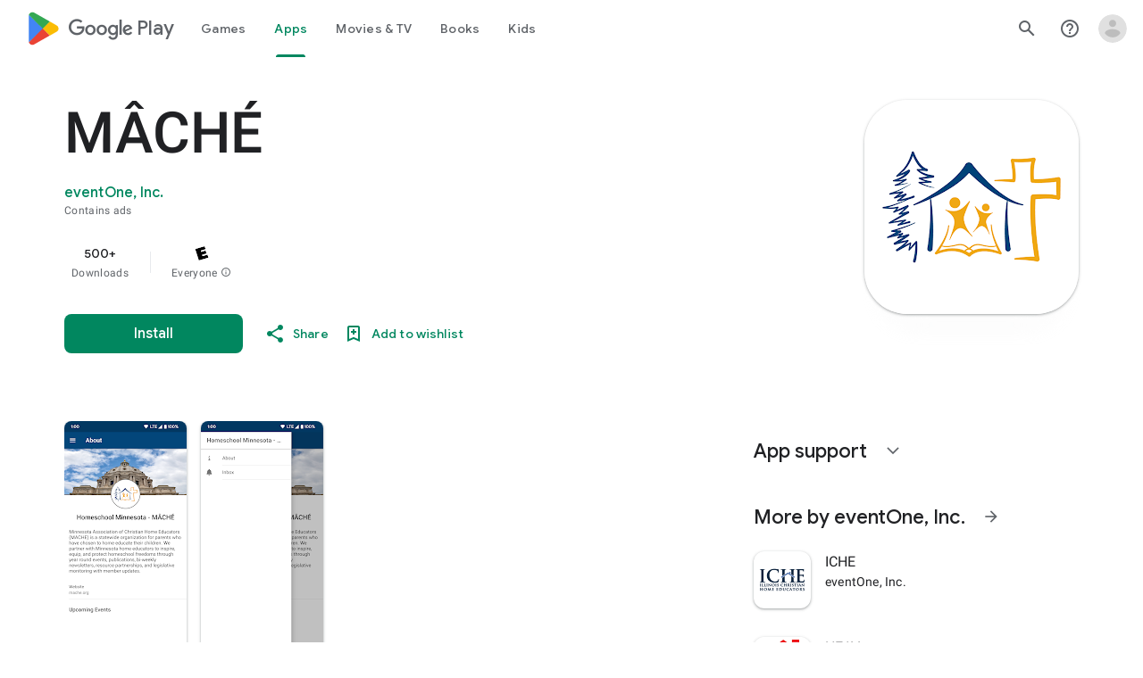

--- FILE ---
content_type: text/javascript; charset=UTF-8
request_url: https://www.gstatic.com/_/boq-play/_/js/k=boq-play.PlayStoreUi.en_US.d18EqO4fJ5U.2021.O/am=G5Z7gD3vDwAASTDg98R_2BY/d=1/excm=_b,_tp,appdetailsview/ed=1/dg=0/wt=2/ujg=1/rs=AB1caFVjGXM4-SmjlEMm3mxvXGi2HUmKvw/dti=1/m=_b,_tp
body_size: 80357
content:
"use strict";this.default_PlayStoreUi=this.default_PlayStoreUi||{};(function(_){var window=this;
try{
/*

 Copyright The Closure Library Authors.
 SPDX-License-Identifier: Apache-2.0
*/
/*

 Copyright Google LLC
 SPDX-License-Identifier: Apache-2.0
*/
/*
 SPDX-License-Identifier: Apache-2.0
*/
/*

 Copyright 2024 Google, Inc
 SPDX-License-Identifier: MIT
*/
/*

 Copyright Google LLC All Rights Reserved.

 Use of this source code is governed by an MIT-style license that can be
 found in the LICENSE file at https://angular.dev/license
*/
var baa,faa,Aa,jaa,laa,La,Ua,vaa,Va,Za,zaa,Haa,Jaa,Laa,Naa,xb,Ab,Paa,Qaa,Raa,Saa,Fb,Ib,Uaa,Waa,Xaa,bba,dba,Pb,eba,fba,Qb,Rb,hba,iba,mba,nba,rba,tba,uba,nc,vba,qc,wba,Hc,zba,Cba,Ec,Aba,Bba,Dba,Eba,Qc,Kba,Wc,Lba,Mba,Oba,Zc,Nba,Rba,Sba,Qba,Zba,ed,fd,cca,ica,jca,lca,nca,ld,ud,rca,oca,pca,vd,zd,Cd,tca,uca,vca,td,yca,Jd,Bca,Dca,Cca,Od,Qd,Jca,Lca,Mca,Uca,Wca,Xca,$ca,hda,se,jda,ue,kda,Je,tda,uda,vda,xda,Bda,Mda,Nda,Oda,Pda,Tda,Wda,Xda,Yda,Zda,aea,eea,If,jea,Of,kea,lea,nea,oea,rea,tea,wea,yea,zea,Aea,Cea,
lg,Nea,Jea,Oea,Tea,Qea,Xea,$ea,afa,Fg,dfa,efa,gfa,mfa,ofa,rfa,Wg,sfa,ufa,vfa,wfa,zfa,Bfa,Ffa,Dfa,Jfa,Kfa,Lfa,Nfa,Ofa,Pfa,Sfa,Wfa,Tfa,Ufa,Vfa,Xfa,Zfa,aga,bga,jga,lga,mga,oga,pga,qga,uga,vga,xga,Cga,Dga,Lh,Ega,Fga,Gga,aaa,Nga,Oga,Sh;_.p=function(a){return function(){return aaa[a].apply(this,arguments)}};_.aa=function(a,b){return aaa[a]=b};_.da=function(a){_.ca.setTimeout(()=>{throw a;},0)};_.ea=function(a){a&&typeof a.dispose=="function"&&a.dispose()};
baa=function(a){for(let b=0,c=arguments.length;b<c;++b){const d=arguments[b];_.ia(d)?baa.apply(null,d):_.ea(d)}};_.ja=function(a,b){if(Error.captureStackTrace)Error.captureStackTrace(this,_.ja);else{const c=Error().stack;c&&(this.stack=c)}a&&(this.message=String(a));b!==void 0&&(this.cause=b);this.H=!0};_.ka=function(a){return a[a.length-1]};_.la=function(a,b,c){var d=a.length;const e=typeof a==="string"?a.split(""):a;for(--d;d>=0;--d)d in e&&b.call(c,e[d],d,a)};
_.na=function(a,b,c){b=_.ma(a,b,c);return b<0?null:typeof a==="string"?a.charAt(b):a[b]};_.ma=function(a,b,c){const d=a.length,e=typeof a==="string"?a.split(""):a;for(let f=0;f<d;f++)if(f in e&&b.call(c,e[f],f,a))return f;return-1};_.qa=function(a,b){return _.pa(a,b)>=0};_.ra=function(a,b){_.qa(a,b)||a.push(b)};_.ta=function(a,b){b=_.pa(a,b);let c;(c=b>=0)&&_.sa(a,b);return c};_.sa=function(a,b){return Array.prototype.splice.call(a,b,1).length==1};
_.ua=function(a){return Array.prototype.concat.apply([],arguments)};_.va=function(a){const b=a.length;if(b>0){const c=Array(b);for(let d=0;d<b;d++)c[d]=a[d];return c}return[]};_.wa=function(a,b){for(let c=1;c<arguments.length;c++){const d=arguments[c];if(_.ia(d)){const e=a.length||0,f=d.length||0;a.length=e+f;for(let g=0;g<f;g++)a[e+g]=d[g]}else a.push(d)}};_.caa=function(a,b,c){return arguments.length<=2?Array.prototype.slice.call(a,b):Array.prototype.slice.call(a,b,c)};
_.xa=function(a,b){b=b||a;let c=0,d=0;const e=new Set;for(;d<a.length;){const f=a[d++],g=f;e.has(g)||(e.add(g),b[c++]=f)}b.length=c};_.eaa=function(a,b){a.sort(b||_.daa)};_.gaa=function(a,b){if(!_.ia(a)||!_.ia(b)||a.length!=b.length)return!1;const c=a.length,d=faa;for(let e=0;e<c;e++)if(!d(a[e],b[e]))return!1;return!0};_.daa=function(a,b){return a>b?1:a<b?-1:0};faa=function(a,b){return a===b};_.haa=function(a,b){const c={};_.ya(a,function(d,e){c[b.call(void 0,d,e,a)]=d});return c};
Aa=function(a,b){this.H=a;this.O=b};jaa=function(){let a=null;if(!iaa)return a;try{const b=c=>c;a=iaa.createPolicy("PlayStoreUi#html",{createHTML:b,createScript:b,createScriptURL:b})}catch(b){}return a};laa=function(){kaa===void 0&&(kaa=jaa());return kaa};_.Ca=function(a){const b=laa();a=b?b.createHTML(a):a;return new _.Ba(a)};_.Da=function(a){if(a instanceof _.Ba)return a.H;throw Error("d");};_.Fa=function(a){const b=laa();a=b?b.createScriptURL(a):a;return new _.Ea(a)};
_.Ga=function(a){if(a instanceof _.Ea)return a.Q1;throw Error("d");};_.Ha=function(a){return new maa(a)};_.Ja=function(a){return a instanceof maa};_.Ka=function(a){if(_.Ja(a))return a.H;throw Error("d");};La=function(a){return new naa(b=>b.substr(0,a.length+1).toLowerCase()===a+":")};_.paa=function(a,b=oaa){if(_.Ja(a))return a;for(let c=0;c<b.length;++c){const d=b[c];if(d instanceof naa&&d.zg(a))return _.Ha(a)}};_.Ma=function(a){return _.paa(a,oaa)||_.qaa};_.saa=function(a){if(raa.test(a))return a};
_.Oa=function(a){return a instanceof maa?_.Ka(a):_.saa(a)};_.Pa=function(a){const b=laa();a=b?b.createScript(a):a;return new _.taa(a)};_.Qa=function(a){if(a instanceof _.taa)return a.H;throw Error("d");};_.Ra=function(a){return a instanceof _.Ba?a:_.Ca(String(a).replace(/&/g,"&amp;").replace(/</g,"&lt;").replace(/>/g,"&gt;").replace(/"/g,"&quot;").replace(/'/g,"&apos;"))};
_.Sa=function(a,...b){if(b.length===0)return _.Fa(a[0]);let c=a[0];for(let d=0;d<b.length;d++)c+=encodeURIComponent(b[d])+a[d+1];return _.Fa(c)};Ua=function(a,b){_.Ta.call(this);this.O=a;this.Ba=b;this.wa=[];this.na=[];this.ka=[]};vaa=function(a){a=a.hY.charCodeAt(a.hf++);return uaa[a]};Va=function(a){let b=0,c=0,d;do d=vaa(a),b|=(d&31)<<c,c+=5;while(d&32);return b<0?b+4294967296:b};_.Wa=function(){this.ob=this.Fa=null};Za=function(a){_.Xa?a(_.Xa):(Ya??(Ya=[])).push(a)};
_.ab=function(){!_.Xa&&_.$a&&_.waa(_.$a());return _.Xa};_.waa=function(a){_.Xa=a;Ya?.forEach(Za);Ya=void 0};_.r=function(a){_.Xa&&xaa(a)};_.u=function(){_.Xa&&yaa(_.Xa)};zaa=function(a,b){a.__closure__error__context__984382||(a.__closure__error__context__984382={});a.__closure__error__context__984382.severity=b};_.db=function(a,b){let c=a;b&&(c=(0,_.bb)(a,b));c=Aaa(c);c=cb(c);Baa||(Baa=Caa());Baa(c)};
Haa=function(){let a;for(;a=Daa.remove();){try{a.Ir.call(a.scope)}catch(b){_.da(b)}Eaa(Faa,a)}Gaa=!1};_.eb=function(a,b,c){for(const d in a)b.call(c,a[d],d,a)};_.fb=function(a,b){const c={};for(const d in a)b.call(void 0,a[d],d,a)&&(c[d]=a[d]);return c};_.gb=function(a,b,c){const d={};for(const e in a)d[e]=b.call(c,a[e],e,a);return d};_.ib=function(a){const b=[];let c=0;for(const d in a)b[c++]=a[d];return b};_.jb=function(a){const b=[];let c=0;for(const d in a)b[c++]=d;return b};
_.kb=function(a){for(const b in a)return!1;return!0};_.lb=function(a){const b={};for(const c in a)b[c]=a[c];return b};_.mb=function(a,b){let c,d;for(let e=1;e<arguments.length;e++){d=arguments[e];for(c in d)a[c]=d[c];for(let f=0;f<Iaa.length;f++)c=Iaa[f],Object.prototype.hasOwnProperty.call(d,c)&&(a[c]=d[c])}};Jaa=function(a){const b=arguments.length;if(b==1&&Array.isArray(arguments[0]))return Jaa.apply(null,arguments[0]);const c={};for(let d=0;d<b;d++)c[arguments[d]]=!0;return c};
Laa=function(a){return(Kaa||(Kaa=new TextEncoder)).encode(a)};_.Maa=function(a){const b=[];let c=0;for(let d=0;d<a.length;d++){let e=a.charCodeAt(d);e>255&&(b[c++]=e&255,e>>=8);b[c++]=e}return b};_.nb=function(a,b){return a.lastIndexOf(b,0)==0};_.ob=function(a,b){const c=a.length-b.length;return c>=0&&a.indexOf(b,c)==c};_.pb=function(a){return/^[\s\xa0]*$/.test(a)};_.rb=function(a,b){return a.indexOf(b)!=-1};
_.sb=function(a,b){let c=0;a=String(a).trim().split(".");b=String(b).trim().split(".");const d=Math.max(a.length,b.length);for(let g=0;c==0&&g<d;g++){var e=a[g]||"",f=b[g]||"";do{e=/(\d*)(\D*)(.*)/.exec(e)||["","","",""];f=/(\d*)(\D*)(.*)/.exec(f)||["","","",""];if(e[0].length==0&&f[0].length==0)break;c=Naa(e[1].length==0?0:parseInt(e[1],10),f[1].length==0?0:parseInt(f[1],10))||Naa(e[2].length==0,f[2].length==0)||Naa(e[2],f[2]);e=e[3];f=f[3]}while(c==0)}return c};
Naa=function(a,b){return a<b?-1:a>b?1:0};_.tb=function(){var a=_.ca.navigator;return a&&(a=a.userAgent)?a:""};xb=function(a){if(!ub||!vb)return!1;for(let b=0;b<vb.brands.length;b++){const {brand:c}=vb.brands[b];if(c&&_.rb(c,a))return!0}return!1};_.yb=function(a){return _.rb(_.tb(),a)};_.zb=function(){return ub?!!vb&&vb.brands.length>0:!1};Ab=function(){return _.zb()?!1:_.yb("Opera")};_.Oaa=function(){return _.zb()?!1:_.yb("Trident")||_.yb("MSIE")};
Paa=function(){return _.zb()?xb("Microsoft Edge"):_.yb("Edg/")};_.Bb=function(){return _.yb("Firefox")||_.yb("FxiOS")};_.Db=function(){return _.yb("Safari")&&!(_.Cb()||(_.zb()?0:_.yb("Coast"))||Ab()||(_.zb()?0:_.yb("Edge"))||Paa()||(_.zb()?xb("Opera"):_.yb("OPR"))||_.Bb()||_.yb("Silk")||_.yb("Android"))};_.Cb=function(){return _.zb()?xb("Chromium"):(_.yb("Chrome")||_.yb("CriOS"))&&!(_.zb()?0:_.yb("Edge"))||_.yb("Silk")};Qaa=function(){return _.yb("Android")&&!(_.Cb()||_.Bb()||Ab()||_.yb("Silk"))};
Raa=function(a){const b={};a.forEach(c=>{b[c[0]]=c[1]});return c=>b[c.find(d=>d in b)]||""};
Saa=function(a){var b=_.tb();if(a==="Internet Explorer"){if(_.Oaa())if((a=/rv: *([\d\.]*)/.exec(b))&&a[1])b=a[1];else{a="";var c=/MSIE +([\d\.]+)/.exec(b);if(c&&c[1])if(b=/Trident\/(\d.\d)/.exec(b),c[1]=="7.0")if(b&&b[1])switch(b[1]){case "4.0":a="8.0";break;case "5.0":a="9.0";break;case "6.0":a="10.0";break;case "7.0":a="11.0"}else a="7.0";else a=c[1];b=a}else b="";return b}const d=RegExp("([A-Z][\\w ]+)/([^\\s]+)\\s*(?:\\((.*?)\\))?","g");c=[];let e;for(;e=d.exec(b);)c.push([e[1],e[2],e[3]||void 0]);
b=Raa(c);switch(a){case "Opera":if(Ab())return b(["Version","Opera"]);if(_.zb()?xb("Opera"):_.yb("OPR"))return b(["OPR"]);break;case "Microsoft Edge":if(_.zb()?0:_.yb("Edge"))return b(["Edge"]);if(Paa())return b(["Edg"]);break;case "Chromium":if(_.Cb())return b(["Chrome","CriOS","HeadlessChrome"])}return a==="Firefox"&&_.Bb()||a==="Safari"&&_.Db()||a==="Android Browser"&&Qaa()||a==="Silk"&&_.yb("Silk")?(b=c[2])&&b[1]||"":""};
_.Eb=function(a){if(_.zb()&&a!=="Silk"){var b=vb.brands.find(({brand:c})=>c===a);if(!b||!b.version)return NaN;b=b.version.split(".")}else{b=Saa(a);if(b==="")return NaN;b=b.split(".")}return b.length===0?NaN:Number(b[0])};Fb=function(){return ub?!!vb&&!!vb.platform:!1};_.Hb=function(){return Fb()?vb.platform==="Android":_.yb("Android")};Ib=function(){return _.yb("iPhone")&&!_.yb("iPod")&&!_.yb("iPad")};_.Jb=function(){return Ib()||_.yb("iPad")||_.yb("iPod")};
_.Kb=function(){return Fb()?vb.platform==="macOS":_.yb("Macintosh")};_.Taa=function(){return Fb()?vb.platform==="Linux":_.yb("Linux")};_.Lb=function(){return Fb()?vb.platform==="Windows":_.yb("Windows")};Uaa=function(){return Fb()?vb.platform==="Chrome OS":_.yb("CrOS")};
_.Vaa=function(){var a=_.tb(),b="";_.Lb()?(b=/Windows (?:NT|Phone) ([0-9.]+)/,b=(a=b.exec(a))?a[1]:"0.0"):_.Jb()?(b=/(?:iPhone|iPod|iPad|CPU)\s+OS\s+(\S+)/,b=(a=b.exec(a))&&a[1].replace(/_/g,".")):_.Kb()?(b=/Mac OS X ([0-9_.]+)/,b=(a=b.exec(a))?a[1].replace(/_/g,"."):"10"):_.rb(_.tb().toLowerCase(),"kaios")?(b=/(?:KaiOS)\/(\S+)/i,b=(a=b.exec(a))&&a[1]):_.Hb()?(b=/Android\s+([^\);]+)(\)|;)/,b=(a=b.exec(a))&&a[1]):Uaa()&&(b=/(?:CrOS\s+(?:i686|x86_64)\s+([0-9.]+))/,b=(a=b.exec(a))&&a[1]);return b||""};
Waa=function(){return Ib()||_.yb("iPod")};Xaa=function(){return _.Db()&&!_.Jb()};_.Mb=function(a,b){b===void 0&&(b=0);_.Yaa();b=Zaa[b];const c=Array(Math.floor(a.length/3)),d=b[64]||"";let e=0,f=0;for(;e<a.length-2;e+=3){var g=a[e],h=a[e+1],k=a[e+2],m=b[g>>2];g=b[(g&3)<<4|h>>4];h=b[(h&15)<<2|k>>6];k=b[k&63];c[f++]=m+g+h+k}m=0;k=d;switch(a.length-e){case 2:m=a[e+1],k=b[(m&15)<<2]||d;case 1:a=a[e],c[f]=b[a>>2]+b[(a&3)<<4|m>>4]+k+d}return c.join("")};_.$aa=function(a,b){return b?_.Mb(_.Maa(a),b):_.ca.btoa(a)};
_.Yaa=function(){if(!_.Nb){_.Nb={};var a="ABCDEFGHIJKLMNOPQRSTUVWXYZabcdefghijklmnopqrstuvwxyz0123456789".split(""),b=["+/=","+/","-_=","-_.","-_"];for(let c=0;c<5;c++){const d=a.concat(b[c].split(""));Zaa[c]=d;for(let e=0;e<d.length;e++){const f=d[e];_.Nb[f]===void 0&&(_.Nb[f]=e)}}}};bba=function(a){return aba[a]||""};dba=function(a){a=cba.test(a)?a.replace(cba,bba):a;a=atob(a);const b=new Uint8Array(a.length);for(let c=0;c<a.length;c++)b[c]=a.charCodeAt(c);return b};
Pb=function(a){return a!=null&&a instanceof Uint8Array};eba=function(a,b){const c=a.length;if(c!==b.length)return!1;for(let d=0;d<c;d++)if(a[d]!==b[d])return!1;return!0};fba=function(){const a=Error();zaa(a,"incident");_.da(a)};Qb=function(a){a=Error(a);zaa(a,"warning");return a};Rb=function(a,b){if(a!=null){var c=gba??(gba={});var d=c[a]||0;d>=b||(c[a]=d+1,fba())}};_.Sb=function(a,b=!1){return b&&Symbol.for&&a?Symbol.for(a):a!=null?Symbol(a):Symbol()};_.Ub=function(a,b){a[_.Tb]|=b};
hba=function(a){if(4&a)return 512&a?512:1024&a?1024:0};iba=function(a){_.Ub(a,34);return a};_.jba=function(a){_.Ub(a,32);return a};_.Wb=function(a){return a[kba]===lba};_.Zb=function(a,b){return b===void 0?a.Fb!==_.Yb&&!!(2&(a.Me[_.Tb]|0)):!!(2&b)&&a.Fb!==_.Yb};_.$b=function(a,b){a.Fb=b?_.Yb:void 0};
_.dc=function(a,b,c){if(a==null){if(!c)throw Error();}else if(typeof a==="string")a=a?new _.ac(a,_.bc):_.cc();else if(a.constructor!==_.ac)if(Pb(a))a=a.length?new _.ac(new Uint8Array(a),_.bc):_.cc();else{if(!b)throw Error();a=void 0}return a};mba=function(a){return!Array.isArray(a)||a.length?!1:(a[_.Tb]|0)&1?!0:!1};_.ec=function(a,b){if(typeof b!=="number"||b<0||b>=a.length)throw Error();};nba=function(a,b){if(typeof b!=="number"||b<0||b>a.length)throw Error();};
_.oba=function(a,b,c){const d=b&128?0:-1,e=a.length;var f;if(f=!!e)f=a[e-1],f=f!=null&&typeof f==="object"&&f.constructor===Object;const g=e+(f?-1:0);for(b=b&128?1:0;b<g;b++)c(b-d,a[b]);if(f){a=a[e-1];for(const h in a)!isNaN(h)&&c(+h,a[h])}};_.hc=function(a){return a&128?_.fc:void 0};_.ic=function(a){a.lqa=!0;return a};_.jc=function(a){if(pba(a)){if(!/^\s*(?:-?[1-9]\d*|0)?\s*$/.test(a))throw Error(String(a));}else if(qba(a)&&!Number.isSafeInteger(a))throw Error(String(a));return BigInt(a)};
rba=function(a){const b=a>>>0;_.kc=b;_.lc=(a-b)/4294967296>>>0};_.mc=function(a){if(a<0){rba(-a);a=_.kc;var b=_.lc;b=~b;a?a=~a+1:b+=1;const [c,d]=[a,b];_.kc=c>>>0;_.lc=d>>>0}else rba(a)};_.oc=function(a,b){const c=b*4294967296+(a>>>0);return Number.isSafeInteger(c)?c:nc(a,b)};_.sba=function(a,b){return _.jc(BigInt.asUintN(64,(BigInt(b>>>0)<<BigInt(32))+BigInt(a>>>0)))};
tba=function(a,b){const c=b&2147483648;c&&(a=~a+1>>>0,b=~b>>>0,a==0&&(b=b+1>>>0));a=_.oc(a,b);return typeof a==="number"?c?-a:a:c?"-"+a:a};uba=function(a,b){return _.jc(BigInt.asIntN(64,(BigInt.asUintN(32,BigInt(b))<<BigInt(32))+BigInt.asUintN(32,BigInt(a))))};nc=function(a,b){b>>>=0;a>>>=0;var c;b<=2097151?c=""+(4294967296*b+a):c=""+(BigInt(b)<<BigInt(32)|BigInt(a));return c};vba=function(a,b){var c;b&2147483648?c=""+(BigInt(b|0)<<BigInt(32)|BigInt(a>>>0)):c=nc(a,b);return c};
qc=function(a){a.length<16?_.mc(Number(a)):(a=BigInt(a),_.kc=Number(a&BigInt(4294967295))>>>0,_.lc=Number(a>>BigInt(32)&BigInt(4294967295)))};_.sc=function(a,b=`unexpected value ${a}!`){throw Error(b);};_.tc=function(a){if(typeof a!=="number")throw Error("x`"+typeof a+"`"+a);return a};_.uc=function(a){if(a==null||typeof a==="number")return a;if(a==="NaN"||a==="Infinity"||a==="-Infinity")return Number(a)};_.wc=function(a){if(typeof a!=="boolean")throw Error("y`"+_.vc(a)+"`"+a);return a};
wba=function(a){if(a==null||typeof a==="boolean")return a;if(typeof a==="number")return!!a};_.yc=function(a){switch(typeof a){case "bigint":return!0;case "number":return xc(a);case "string":return xba.test(a);default:return!1}};_.zc=function(a){if(!xc(a))throw Qb("enum");return a|0};_.Ac=function(a){return a==null?a:xc(a)?a|0:void 0};_.Bc=function(a){if(typeof a!=="number")throw Qb("int32");if(!xc(a))throw Qb("int32");return a|0};
_.Cc=function(a){if(a==null)return a;if(typeof a==="string"&&a)a=+a;else if(typeof a!=="number")return;return xc(a)?a|0:void 0};_.yba=function(a){if(a==null)return a;if(typeof a==="string"&&a)a=+a;else if(typeof a!=="number")return;return xc(a)?a>>>0:void 0};
_.Ic=function(a,b){b??(b=_.Dc?1024:0);if(!_.yc(a))throw Qb("int64");const c=typeof a;switch(b){case 512:switch(c){case "string":return Ec(a);case "bigint":return String(Fc(64,a));default:return zba(a)}case 1024:switch(c){case "string":return Aba(a);case "bigint":return _.jc(Fc(64,a));default:return Bba(a)}case 0:switch(c){case "string":return Ec(a);case "bigint":return _.jc(Fc(64,a));default:return Hc(a)}default:return _.sc(b,"Unknown format requested type for int64")}};
_.Jc=function(a){return a==null?a:_.Ic(a,void 0)};Hc=function(a){a=Kc(a);Lc(a)||(_.mc(a),a=tba(_.kc,_.lc));return a};_.Mc=function(a){a=Kc(a);a>=0&&Lc(a)||(_.mc(a),a=_.oc(_.kc,_.lc));return a};zba=function(a){a=Kc(a);Lc(a)?a=String(a):(_.mc(a),a=vba(_.kc,_.lc));return a};Cba=function(a){a=Kc(a);a>=0&&Lc(a)?a=String(a):(_.mc(a),a=nc(_.kc,_.lc));return a};
Ec=function(a){var b=Kc(Number(a));if(Lc(b))return String(b);b=a.indexOf(".");b!==-1&&(a=a.substring(0,b));b=a.length;(a[0]==="-"?b<20||b===20&&a<="-9223372036854775808":b<19||b===19&&a<="9223372036854775807")||(qc(a),a=vba(_.kc,_.lc));return a};Aba=function(a){var b=Kc(Number(a));if(Lc(b))return _.jc(b);b=a.indexOf(".");b!==-1&&(a=a.substring(0,b));return _.jc(Fc(64,BigInt(a)))};Bba=function(a){return Lc(a)?_.jc(Hc(a)):_.jc(zba(a))};Dba=function(a){return Lc(a)?_.jc(_.Mc(a)):_.jc(Cba(a))};
_.Nc=function(a){var b=Kc(Number(a));if(Lc(b)&&b>=0)return String(b);b=a.indexOf(".");b!==-1&&(a=a.substring(0,b));a[0]==="-"?b=!1:(b=a.length,b=b<20?!0:b===20&&a<="18446744073709551615");b||(qc(a),a=nc(_.kc,_.lc));return a};Eba=function(a){var b=Kc(Number(a));if(Lc(b)&&b>=0)return _.jc(b);b=a.indexOf(".");b!==-1&&(a=a.substring(0,b));return _.jc((0,_.Oc)(64,BigInt(a)))};
_.Fba=function(a){if(a==null)return a;if(typeof a==="bigint")return(0,_.Pc)(a)?a=Number(a):(a=Fc(64,a),a=(0,_.Pc)(a)?Number(a):String(a)),a;if(_.yc(a))return typeof a==="number"?Hc(a):Ec(a)};_.Gba=function(a,b=!1){const c=typeof a;if(a==null)return a;if(c==="bigint")return String(Fc(64,a));if(_.yc(a))return c==="string"?Ec(a):b?zba(a):Hc(a)};Qc=function(a){const b=typeof a;if(a==null)return a;if(b==="bigint")return _.jc(Fc(64,a));if(_.yc(a))return b==="string"?Aba(a):Bba(a)};
_.Hba=function(a,b){b??(b=_.Dc?1024:0);if(!_.yc(a))throw Qb("uint64");const c=typeof a;switch(b){case 512:switch(c){case "string":return _.Nc(a);case "bigint":return String((0,_.Oc)(64,a));default:return Cba(a)}case 1024:switch(c){case "string":return Eba(a);case "bigint":return _.jc((0,_.Oc)(64,a));default:return Dba(a)}case 0:switch(c){case "string":return _.Nc(a);case "bigint":return _.jc((0,_.Oc)(64,a));default:return _.Mc(a)}default:return _.sc(b,"Unknown format requested type for int64")}};
_.Rc=function(a){return a==null?a:_.Hba(a,void 0)};_.Iba=function(a){const b=typeof a;if(a==null)return a;if(b==="bigint")return _.jc((0,_.Oc)(64,a));if(_.yc(a))return b==="string"?Eba(a):Dba(a)};_.Jba=function(a){if(a==null)return a;const b=typeof a;if(b==="bigint")return String(Fc(64,a));if(_.yc(a)){if(b==="string")return Ec(a);if(b==="number")return Hc(a)}};
Kba=function(a){if(a==null)return a;const b=typeof a;if(b==="bigint")return String((0,_.Oc)(64,a));if(_.yc(a)){if(b==="string")return _.Nc(a);if(b==="number")return _.Mc(a)}};_.Sc=function(a){if(typeof a!=="string")throw Error();return a};_.Tc=function(a){if(a!=null&&typeof a!=="string")throw Error();return a};_.Uc=function(a){return a==null||typeof a==="string"?a:void 0};
_.Xc=function(a,b,c,d){if(a!=null&&_.Wb(a))return a;if(!Array.isArray(a))return c?d&2?b[Vc]||(b[Vc]=Wc(b)):new b:void 0;c=a[_.Tb]|0;d=c|d&32|d&2;d!==c&&(a[_.Tb]=d);return new b(a)};Wc=function(a){a=new a;iba(a.Me);return a};_.Yc=function(a){return a};Lba=function(a,b){if(typeof b==="string")try{b=dba(b)}catch(c){return!1}return Pb(b)&&eba(a,b)};Mba=function(a){switch(a){case "bigint":case "string":case "number":return!0;default:return!1}};
Oba=function(a,b){if(_.Wb(a))a=a.Me;else if(!Array.isArray(a))return!1;if(_.Wb(b))b=b.Me;else if(!Array.isArray(b))return!1;return Nba(a,b,void 0,2)};Zc=function(a,b){return Nba(a,b,void 0,0)};
Nba=function(a,b,c,d){if(a===b||a==null&&b==null)return!0;if(a instanceof Map)return a.A$(b,c);if(b instanceof Map)return b.A$(a,c);if(a==null||b==null)return!1;if(a instanceof _.ac)return Pba(a,b);if(b instanceof _.ac)return Pba(b,a);if(Pb(a))return Lba(a,b);if(Pb(b))return Lba(b,a);var e=typeof a,f=typeof b;if(e!=="object"||f!=="object")return Number.isNaN(a)||Number.isNaN(b)?String(a)===String(b):Mba(e)&&Mba(f)?""+a===""+b:e==="boolean"&&f==="number"||e==="number"&&f==="boolean"?!a===!b:!1;if(_.Wb(a)||
_.Wb(b))return Oba(a,b);if(a.constructor!=b.constructor)return!1;if(a.constructor===Array){f=a[_.Tb]|0;var g=b[_.Tb]|0,h=a.length,k=b.length,m=Math.max(h,k);e=(f|g|64)&128?0:-1;if(d===1||(f|g)&1)d=1;else if((f|g)&8192)return Qba(a,b);f=h&&a[h-1];g=k&&b[k-1];f!=null&&typeof f==="object"&&f.constructor===Object||(f=null);g!=null&&typeof g==="object"&&g.constructor===Object||(g=null);h=h-e-+!!f;k=k-e-+!!g;for(var n=0;n<m;n++)if(!Rba(n-e,a,f,h,b,g,k,e,c,d))return!1;if(f)for(var q in f){d=a;m=f;n=h;var t=
b,w=g,y=k,z=e,E=c;const B=+q;if(!(!Number.isFinite(B)||B<n||B<y||Rba(B,d,m,n,t,w,y,z,E,2)))return!1}if(g)for(let B in g)if((q=f&&B in f)||(q=a,d=f,m=h,n=b,t=g,w=k,y=e,z=c,E=+B,q=!Number.isFinite(E)||E<m||E<w?!0:Rba(E,q,d,m,n,t,w,y,z,2)),!q)return!1;return!0}if(a.constructor===Object)return Zc([a],[b]);throw Error();};Rba=function(a,b,c,d,e,f,g,h,k,m){b=(a<d?b[a+h]:void 0)??c?.[a];e=(a<g?e[a+h]:void 0)??f?.[a];m=m===1;if(e==null&&mba(b)||b==null&&mba(e))return!0;a=m?k:k?.H(a);return Nba(b,e,a,0)};
Sba=function(a,b){if(!Array.isArray(a)||!Array.isArray(b))return 0;a=""+a[0];b=""+b[0];return a===b?0:a<b?-1:1};
Qba=function(a,b){if(!Array.isArray(a)||!Array.isArray(b))return!1;a=[...a];b=[...b];Array.prototype.sort.call(a,Sba);Array.prototype.sort.call(b,Sba);const c=a.length,d=b.length;if(c===0&&d===0)return!0;let e=0,f=0;for(;e<c&&f<d;){let g,h=a[e];if(!Array.isArray(h))return!1;let k=h[0];for(;e<c-1&&Zc((g=a[e+1])[0],k);)e++,h=g;let m,n=b[f];if(!Array.isArray(n))return!1;let q=n[0];for(;f<d-1&&Zc((m=b[f+1])[0],q);)f++,n=m;if(!Zc(k,q)||!Zc(h[1],n[1]))return!1;e++;f++}return e>=c&&f>=d};
_.cd=function(a){const b=_.ad(_.bd);return b?a[b]:void 0};_.Vba=function(a,b,c){if(_.ad(Tba)&&_.ad(_.bd)&&c===Tba&&(a=a.Me,c=a[_.bd])&&(c=c.UU))try{c(a,b,Uba)}catch(d){_.da(d)}};_.Xba=function(a,b){const c=_.ad(_.bd);c&&a[c]?.[b]!=null&&Rb(Wba,3)};Zba=function(a,b){b<100||Rb(Yba,1)};
ed=function(a,b,c,d){const e=d!==void 0;d=!!d;var f=_.ad(_.bd),g;!e&&f&&(g=a[f])&&_.dd(g,Zba);f=[];var h=a.length;let k;g=4294967295;let m=!1;const n=!!(b&64),q=n?b&128?0:-1:void 0;b&1||(k=h&&a[h-1],k!=null&&typeof k==="object"&&k.constructor===Object?(h--,g=h):k=void 0,!n||b&128||e||(m=!0,g=($ba??_.Yc)(g-q,q,a,k,void 0)+q));b=void 0;for(var t=0;t<h;t++){let w=a[t];if(w!=null&&(w=c(w,d))!=null)if(n&&t>=g){const y=t-q;(b??(b={}))[y]=w}else f[t]=w}if(k)for(let w in k){h=k[w];if(h==null||(h=c(h,d))==
null)continue;t=+w;let y;n&&!Number.isNaN(t)&&(y=t+q)<g?f[y]=h:(b??(b={}))[w]=h}b&&(m?f.push(b):f[g]=b);e&&_.ad(_.bd)&&(a=_.cd(a))&&a instanceof _.aca&&(f[_.bd]=bca(a));return f};fd=function(a){switch(typeof a){case "number":return Number.isFinite(a)?a:""+a;case "bigint":return(0,_.Pc)(a)?Number(a):""+a;case "boolean":return a?1:0;case "object":if(Array.isArray(a)){const b=a[_.Tb]|0;return a.length===0&&b&1?void 0:ed(a,b,fd)}if(a!=null&&_.Wb(a))return cca(a);if(a instanceof _.ac)return a.O();return}return a};
_.gd=function(a,b){if(b){$ba=b==null||b===_.Yc||b[dca]!==eca?_.Yc:b;try{return cca(a)}finally{$ba=void 0}}return cca(a)};cca=function(a){a=a.Me;return ed(a,a[_.Tb]|0,fd)};_.fca=function(a){if(!Array.isArray(a))throw Error();if(Object.isFrozen(a)||Object.isSealed(a)||!Object.isExtensible(a))throw Error();return a};ica=function(a){switch(typeof a){case "boolean":return gca||(gca=[0,void 0,!0]);case "number":return a>0?void 0:a===0?hca||(hca=[0,void 0]):[-a,void 0];case "string":return[0,a];case "object":return a}};
_.hd=function(a,b){return jca(a,b[0],b[1])};
jca=function(a,b,c,d=0){if(a==null){var e=32;c?(a=[c],e|=128):a=[];b&&(e=e&-16760833|(b&1023)<<14)}else{if(!Array.isArray(a))throw Error("z");e=a[_.Tb]|0;if(kca&&1&e)throw Error("A");2048&e&&!(2&e)&&lca();if(e&256)throw Error("B");if(e&64)return(e|d)!==e&&(a[_.Tb]=e|d),a;if(c&&(e|=128,c!==a[0]))throw Error("C");a:{c=a;e|=64;var f=c.length;if(f){var g=f-1;const k=c[g];if(k!=null&&typeof k==="object"&&k.constructor===Object){b=e&128?0:-1;g-=b;if(g>=1024)throw Error("E");for(var h in k)if(f=+h,f<g)c[f+
b]=k[h],delete k[h];else break;e=e&-16760833|(g&1023)<<14;break a}}if(b){h=Math.max(b,f-(e&128?0:-1));if(h>1024)throw Error("F");e=e&-16760833|(h&1023)<<14}}}a[_.Tb]=e|64|d;return a};lca=function(){if(kca)throw Error("D");Rb(mca,5)};
nca=function(a,b){if(typeof a!=="object")return a;if(Array.isArray(a)){var c=a[_.Tb]|0;a.length===0&&c&1?a=void 0:c&2||(!b||4096&c||16&c?a=_.id(a,c,!1,b&&!(c&16)):(_.Ub(a,34),c&4&&Object.freeze(a)));return a}if(a!=null&&_.Wb(a))return b=a.Me,c=b[_.Tb]|0,_.Zb(a,c)?a:_.kd(a,b,c)?ld(a,b):_.id(b,c);if(a instanceof _.ac)return a};ld=function(a,b,c){a=new a.constructor(b);c&&_.$b(a,!0);a.hM=_.Yb;return a};_.id=function(a,b,c,d){d??(d=!!(34&b));a=ed(a,b,nca,d);d=32;c&&(d|=2);b=b&16769217|d;a[_.Tb]=b;return a};
_.md=function(a){const b=a.Me,c=b[_.Tb]|0;return _.Zb(a,c)?_.kd(a,b,c)?ld(a,b,!0):new a.constructor(_.id(b,c,!1)):a};_.od=function(a){if(a.Fb!==_.Yb)return!1;var b=a.Me;b=_.id(b,b[_.Tb]|0);_.Ub(b,2048);a.Me=b;_.$b(a,!1);a.hM=void 0;return!0};_.pd=function(a){if(!_.od(a)&&_.Zb(a,a.Me[_.Tb]|0))throw Error();};_.qd=function(a,b){b===void 0&&(b=a[_.Tb]|0);b&32&&!(b&4096)&&(a[_.Tb]=b|4096)};_.kd=function(a,b,c){return c&2?!0:c&32&&!(c&4096)?(b[_.Tb]=c|2,_.$b(a,!0),!0):!1};
_.rd=function(a,b,c,d,e){const f=c+(e?0:-1);var g=a.length-1;if(g>=1+(e?0:-1)&&f>=g){const h=a[g];if(h!=null&&typeof h==="object"&&h.constructor===Object)return h[c]=d,b}if(f<=g)return a[f]=d,b;d!==void 0&&(g=(b??(b=a[_.Tb]|0))>>14&1023||536870912,c>=g?d!=null&&(a[g+(e?0:-1)]={[c]:d}):a[f]=d);return b};
ud=function(a,b,c,d,e,f,g){let h=a.Me,k=h[_.Tb]|0;d=_.Zb(a,k)?1:d;e=!!e||d===3;d===2&&_.od(a)&&(h=a.Me,k=h[_.Tb]|0);let m=oca(h,b,g),n=m===sd?7:m[_.Tb]|0,q=pca(n,k);var t=q;4&t?f==null?a=!1:(!e&&f===0&&(512&t||1024&t)&&(a.constructor[qca]=(a.constructor[qca]|0)+1)<5&&fba(),a=f===0?!1:!(f&t)):a=!0;if(a){4&q&&(m=[...m],n=0,q=td(q,k),k=_.rd(h,k,b,m,g));let w=t=0;for(;t<m.length;t++){const y=c(m[t]);y!=null&&(m[w++]=y)}w<t&&(m.length=w);c=(q|4)&-513;q=c&=-1025;f&&(q|=f);q&=-4097}q!==n&&(m[_.Tb]=q,2&q&&
Object.freeze(m));return m=rca(m,q,h,k,b,g,d,a,e)};rca=function(a,b,c,d,e,f,g,h,k){let m=b;g===1||(g!==4?0:2&b||!(16&b)&&32&d)?vd(b)||(b|=!a.length||h&&!(4096&b)||32&d&&!(4096&b||16&b)?2:256,b!==m&&(a[_.Tb]=b),Object.freeze(a)):(g===2&&vd(b)&&(a=[...a],m=0,b=td(b,d),d=_.rd(c,d,e,a,f)),vd(b)||(k||(b|=16),b!==m&&(a[_.Tb]=b)));2&b||!(4096&b||16&b)||_.qd(c,d);return a};oca=function(a,b,c){a=_.wd(a,b,c);return Array.isArray(a)?a:sd};pca=function(a,b){2&b&&(a|=2);return a|1};
vd=function(a){return!!(2&a)&&!!(4&a)||!!(256&a)};_.xd=function(a){return _.dc(a,!0,!0)};_.yd=function(a,b,c,d){_.pd(a);const e=a.Me;let f=e[_.Tb]|0;if(c==null)return _.rd(e,f,b),a;let g=c===sd?7:c[_.Tb]|0,h=g;var k=vd(g);let m=k||Object.isFrozen(c);k||(g=0);m||(c=[...c],h=0,g=td(g,f),m=!1);g|=5;k=hba(g)??(_.Dc?1024:0);g|=k;for(let n=0;n<c.length;n++){const q=c[n],t=d(q,k);Object.is(q,t)||(m&&(c=[...c],h=0,g=td(g,f),m=!1),c[n]=t)}g!==h&&(m&&(c=[...c],g=td(g,f)),c[_.Tb]=g);_.rd(e,f,b,c);return a};
zd=function(a,b,c,d){_.pd(a);const e=a.Me;_.rd(e,e[_.Tb]|0,b,(d==="0"?Number(c)===0:c===d)?void 0:c);return a};_.Bd=function(a,b,c,d,e){return _.Ad(a,b,c,d,e,void 0,void 0,!0)};Cd=function(a,b,c){if(b&2)throw Error();const d=_.hc(b);let e=oca(a,c,d),f=e===sd?7:e[_.Tb]|0,g=pca(f,b);if(2&g||vd(g)||16&g)g===f||vd(g)||(e[_.Tb]=g),e=[...e],f=0,g=td(g,b),_.rd(a,b,c,e,d);g&=-13;g!==f&&(e[_.Tb]=g);return e};tca=function(a){return a[sca]??(a[sca]=new Map)};
_.Dd=function(a,b,c,d,e){const f=tca(a),g=uca(f,a,b,c,e);g!==d&&(g&&(b=_.rd(a,b,g,void 0,e)),f.set(c,d));return b};uca=function(a,b,c,d,e){let f=a.get(d);if(f!=null)return f;f=0;for(let g=0;g<d.length;g++){const h=d[g];_.wd(b,h,e)!=null&&(f!==0&&(c=_.rd(b,c,f,void 0,e)),f=h)}a.set(d,f);return f};_.Ed=function(a,b,c,d,e){let f=!1;d=_.wd(a,d,e,g=>{const h=_.Xc(g,c,!1,b);f=h!==g&&h!=null;return h});if(d!=null)return f&&!_.Zb(d)&&_.qd(a,b),d};
_.Fd=function(a,b,c,d,e,f,g,h,k){var m=_.Zb(a,c);f=m?1:f;h=!!h||f===3;m=k&&!m;(f===2||m)&&_.od(a)&&(b=a.Me,c=b[_.Tb]|0);a=oca(b,e,g);var n=a===sd?7:a[_.Tb]|0,q=pca(n,c);if(k=!(4&q)){var t=a,w=c;const y=!!(2&q);y&&(w|=2);let z=!y,E=!0,B=0,F=0;for(;B<t.length;B++){const K=_.Xc(t[B],d,!1,w);if(K instanceof d){if(!y){const Q=_.Zb(K);z&&(z=!Q);E&&(E=Q)}t[F++]=K}}F<B&&(t.length=F);q|=4;q=E?q&-4097:q|4096;q=z?q|8:q&-9}q!==n&&(a[_.Tb]=q,2&q&&Object.freeze(a));if(m&&!(8&q||!a.length&&(f===1||(f!==4?0:2&q||
!(16&q)&&32&c)))){vd(q)&&(a=[...a],q=td(q,c),c=_.rd(b,c,e,a,g));d=a;m=q;for(n=0;n<d.length;n++)t=d[n],q=_.md(t),t!==q&&(d[n]=q);m|=8;q=m=d.length?m|4096:m&-4097;a[_.Tb]=q}return a=rca(a,q,b,c,e,g,f,k,h)};vca=function(a){a==null&&(a=void 0);return a};td=function(a,b){return a=(2&b?a|2:a&-3)&-273};
_.Ad=function(a,b,c,d,e,f,g,h){_.pd(a);b=ud(a,b,e,2,!0,void 0,f);e=hba(b===sd?7:b[_.Tb]|0)??(_.Dc?1024:0);if(h)if(Array.isArray(d))for(g=d.length,h=0;h<g;h++)b.push(c(d[h],e));else for(const k of d)b.push(c(k,e));else g&&nba(b),b.push(c(d,e));return a};
_.Gd=function(a,b,c,d,e,f,g){_.pd(a);const h=a.Me;a=_.Fd(a,h,h[_.Tb]|0,c,b,2,void 0,!0);if(f&&g)e??(e=a.length-1),_.ec(a,e),a.splice(e,f),a.length||(a[_.Tb]&=-4097);else return f?nba(a,e):d=d!=null?d:new c,e!=void 0?a.splice(e,f,d):a.push(d),e=c=a===sd?7:a[_.Tb]|0,(f=_.Zb(d))?(c&=-9,a.length===1&&(c&=-4097)):c|=4096,c!==e&&(a[_.Tb]=c),f||_.qd(h),d};
_.wca=function(a,b){if(typeof a==="string")return new Hd(dba(a),b);if(Array.isArray(a))return new Hd(new Uint8Array(a),b);if(a.constructor===Uint8Array)return new Hd(a,!1);if(a.constructor===ArrayBuffer)return a=new Uint8Array(a),new Hd(a,!1);if(a.constructor===_.ac)return b=_.Id(a)||new Uint8Array(0),new Hd(b,!0,a);if(a instanceof Uint8Array)return a=a.constructor===Uint8Array?a:new Uint8Array(a.buffer,a.byteOffset,a.byteLength),new Hd(a,!1);throw Error();};yca=function(a){switch(typeof a){case "string":xca(a)}};
Jd=function(){const a=class{constructor(){throw Error();}};Object.setPrototypeOf(a,a.prototype);return a};_.zca=function(a,b){b==null?(a=a.constructor,a=a[Vc]||(a[Vc]=Wc(a))):a=new a.constructor(iba(_.fca(b)));return a};Bca=function(a,b){return new Kd(a,b,Aca)};Dca=function(a,b,c,d,e){b=Cca(b,d);b!=null&&(c=_.Ld(a,c),e(b,a),_.Md(a,c))};
_.Nd=function(a,b,c,d){var e=d[a];if(e)return e;e={};e.A6=d;e.bH=ica(d[0]);var f=d[1];let g=1;f&&f.constructor===Object&&(e.RQ=f,f=d[++g],typeof f==="function"&&(e.f0=!0,_.Eca??(_.Eca=f),Fca??(Fca=d[g+1]),f=d[g+=2]));const h={};for(;f&&Array.isArray(f)&&f.length&&typeof f[0]==="number"&&f[0]>0;){for(var k=0;k<f.length;k++)h[f[k]]=f;f=d[++g]}for(k=1;f!==void 0;){typeof f==="number"&&(k+=f,f=d[++g]);let q;var m=void 0;f instanceof Kd?q=f:(q=Gca,g--);if(q?.ka){f=d[++g];m=d;var n=g;typeof f==="function"&&
(f=f(),m[n]=f);m=f}f=d[++g];n=k+1;typeof f==="number"&&f<0&&(n-=f,f=d[++g]);for(;k<n;k++){const t=h[k];m?c(e,k,q,m,t):b(e,k,q,t)}}return d[a]=e};_.Ica=function(a){return Array.isArray(a)?a[0]instanceof Kd?a:[Hca,a]:[a,void 0]};Cca=function(a,b){if(a instanceof _.v)return a.Me;if(Array.isArray(a))return _.hd(a,b)};Od=function(a,b,c){a[b]=c.O};Qd=function(a,b,c,d){let e,f;const g=c.O;a[b]=(h,k,m)=>g(h,k,m,f||(f=_.Nd(Pd,Od,Qd,d).bH),e||(e=Jca(d)))};
Jca=function(a){let b=a[Kca];if(!b){const c=_.Nd(Pd,Od,Qd,a);b=(d,e)=>Lca(d,e,c);a[Kca]=b}return b};Lca=function(a,b,c){_.oba(a,a[_.Tb]|0,(d,e)=>{if(e!=null){var f=Mca(c,d);f?f(b,e,d):d<500||Rb(Nca,3)}});(a=_.cd(a))&&_.dd(a,(d,e,f)=>{Rd(b,b.H.end());for(d=0;d<f.length;d++)Rd(b,_.Id(f[d])||new Uint8Array(0))})};
Mca=function(a,b){var c=a[b];if(c)return c;if(c=a.RQ)if(c=c[b]){c=_.Ica(c);var d=c[0].O;if(c=c[1]){const e=Jca(c),f=_.Nd(Pd,Od,Qd,c).bH;c=a.f0?Fca(f,e):(g,h,k)=>d(g,h,k,f,e)}else c=d;return a[b]=c}};_.Sd=function(a,b,c){if(Array.isArray(b)){var d=b[_.Tb]|0;if(d&4)return b;for(var e=0,f=0;e<b.length;e++){const g=a(b[e]);g!=null&&(b[f++]=g)}f<e&&(b.length=f);a=d|1;c&&(a=(a|4)&-1537);a!==d&&(b[_.Tb]=a);c&&a&2&&Object.freeze(b);return b}};_.Ud=function(a,b,c){return new Kd(a,b,c)};
_.Vd=function(a,b,c){return new Kd(a,b,c)};_.Wd=function(a,b,c){_.rd(a,a[_.Tb]|0,b,c,_.hc(a[_.Tb]|0))};_.Oca=function(a,b,c){b=_.uc(b);b!=null&&(_.Xd(a,c,5),a=a.H,c=_.Yd||(_.Yd=new DataView(new ArrayBuffer(8))),c.setFloat32(0,+b,!0),_.lc=0,_.kc=c.getUint32(0,!0),_.Zd(a,_.kc))};_.ae=function(a,b,c){b=_.Jba(b);if(b!=null){switch(typeof b){case "string":_.Pca(b)}Qca(a,c,b)}};
_.Sca=function(a,b,c){b=Kba(b);if(b!=null&&(yca(b),b!=null))switch(_.Xd(a,c,0),typeof b){case "number":a=a.H;_.mc(b);_.be(a,_.kc,_.lc);break;case "bigint":c=Rca(b);_.be(a.H,c.O,c.H);break;default:c=xca(b),_.be(a.H,c.O,c.H)}};_.Tca=function(a,b,c){b=_.Cc(b);b!=null&&b!=null&&(_.Xd(a,c,0),_.ce(a.H,b))};Uca=function(a,b,c){b=wba(b);b!=null&&(_.Xd(a,c,0),a.H.H.push(b?1:0))};Wca=function(a,b,c){b=_.Uc(b);b!=null&&_.Vca(a,c,Laa(b))};
Xca=function(a,b,c,d,e){b=Cca(b,d);b!=null&&(c=_.Ld(a,c),e(b,a),_.Md(a,c))};_.Zca=function(a,b,c){Yca(a,c,_.Cc(b))};$ca=function(a,b,c){if(a.O!==0)return!1;_.Wd(b,c,_.de(a.H));return!0};_.ada=function(a,b,c){if(_.ee)return a.O!==0&&a.O!==2?a=!1:(b=Cd(b,b[_.Tb]|0,c),a.O==2?fe(a,_.de,b):b.push(_.de(a.H)),a=!0),a;if(a.O!==0&&a.O!==2)return!1;b=Cd(b,b[_.Tb]|0,c);a.O==2?fe(a,_.ge,b):b.push(_.ge(a.H));return!0};
_.bda=function(a,b,c){if(a.O!==0&&a.O!==2)return!1;b=Cd(b,b[_.Tb]|0,c);a.O==2?fe(a,_.he,b):b.push(_.he(a.H));return!0};_.dda=function(a,b,c){if(a.O!==0&&a.O!==2)return!1;b=Cd(b,b[_.Tb]|0,c);a.O==2?fe(a,cda,b):b.push(_.he(a.H));return!0};_.ie=function(a){if(!(a?.prototype instanceof _.v))throw Error();return a[Vc]||(a[Vc]=Wc(a))};_.le=function(a,b,c){return new _.je(a,b,c)};_.me=function(a){a!=null&&(a=a.H||"",a=typeof a==="string"?a:new Uint8Array(a));return a};
_.ne=function(a){return()=>a[Vc]||(a[Vc]=Wc(a))};_.oe=function(a){return function(){return _.eda(this,a)}};_.fda=function(a){return _.ic(b=>b instanceof a&&!_.Zb(b))};_.qe=function(a){return b=>_.pe(a,b)};hda=function(a,b,c){let d;c&&(d=b=se(te,c,()=>b));a=b=se(te,a,()=>b);c&&d!==a&&te.set(c,a);(c=b.H)&&se(gda,c,()=>b);return b};se=function(a,b,c){let d=a.get(b);d||(d=c(b),a.set(b,d));return d};jda=function(a){return se(ida,a.toString(),()=>new Set)};ue=function(a,b){jda(b).add(a)};
kda=function(a,b,c,d=!1){return new _.ve(a,b,c,d)};_.lda=function(a,b,c,d,e=!1){b=kda(a,b,c,e);return hda(a,b,d)};_.x=function(a,b){return _.lda(a,a,b)};_.we=function(a,b){return b(`[${a.substring(4)}`)};_.mda=function(a,b){return _.pe(b,`[${a.substring(4)}`)};_.ye=function(a){_.xe.add(a.toString())};_.ze=function(a,b){b.hasOwnProperty("displayName")||(b.displayName=a.toString());b[nda]=a};_.Ae=function(a){a=a[nda];return a instanceof _.ve?a:null};
_.Be=function(a,b=!1){for(const c of Object.keys(a))oda[c]=a[c],b&&(pda[c]=!0)};_.De=function(a){const b=_.Ce;_.Ce=a;return b};_.Fe=function(a){return a===Ee||a?.name==="\u0275NotFound"};_.Ge=function(a,b){if(a?.isDisposed)throw Error("P`"+String(a.hK));for(;a!==void 0;){const c=a;if(c.WH)return c.WH(b,{optional:!0});a=a.parent}return Ee};_.He=function(a,b,c){return{gda:a,Zl:c,BZ:b,value:void 0}};Je=function(a){return{Di:_.He("root",void 0,Symbol(a))}};
_.Ke=function(a=3){const b=_.Ce;if(!b){switch(a){case 0:a=Error("O");break;case 1:a=Error("Q");break;case 2:a=Error("R");break;default:a=Error("S")}throw a;}return b};_.qda=function(a){return _.De(a)};_.Le=function(){var a=_.Ke(1);const b=_.Ge(a,rda);if(!_.Fe(b))return b;a=_.Ge(a,_.sda);if(!_.Fe(a))return a.Wo()};
tda=function(a){const b={},c={},d=[],e=[],f=k=>{if(!c[k]){var m=k instanceof _.ve?k.O:[];c[k]=[...m];m.forEach(n=>{b[n]=b[n]||[];b[n].push(k)});m.length||d.push(k);m.forEach(f)}};for(a.forEach(f);d.length;){const k=d.shift();e.push(k);b[k]&&b[k].forEach(m=>{_.ta(c[m],k);c[m].length||d.push(m)})}const g={},h=[];e.forEach(k=>{k instanceof _.ve&&(k=k.H,k==null||g[k]||(g[k]=!0,h.push(k)))});return{Aea:e,cba:h}};uda=function(a){return a?.name==="CanceledError"};
_.Me=function(a){a=Error(a);a.name="CanceledError";return a};vda=function(a){return new _.Ne((b,c)=>{_.Oe(a,b,c)})};_.Qe=function(a,b=!1){const c=new _.Pe;a.Bi(d=>{c.callback(d)},d=>{b&&uda(d)?c.cancel():c.H(d)});return c};_.wda=function(a){a.then(void 0,()=>{});return a};
_.Re=function(a){if(a)if(typeof a.Ur==="function"&&typeof a.description==="string")a=a.description;else if(a instanceof _.ve)a=`$$XID:${a.toString()}$$`;else if(typeof a==="function"){const b=_.Ae(a);a=b?_.Re(b):`Unregistered object: ${a.name?a.name:`<anonymous (sample methods: ${xda(a)})>`}`}else a=a.constructor&&a.constructor!==Object?_.Re(a.constructor):a.description?a.description:a.Di?.Zl?`${a.Di.Zl}`:String(a);else a=String(a);return a};
xda=function(a){return Object.getOwnPropertyNames(a.prototype).filter(b=>b!=="constructor").slice(0,5).join(", ")};_.yda=function(a){if(!a.Di)throw Error("Z`"+(a?.displayName??a?.name??a?.description??String(a)));};_.Te=function(a){return a[_.Se]!==void 0};_.Ue=function(){var a=_.Ke(1);a=_.Ge(a,_.zda);if(!(_.Fe(a)||a[Ada]&&!a.Ina))return a.value};Bda=function(a){if(!a.isDisposed){a.isDisposed=!0;a[Symbol.dispose]?.();delete a.parent;let b=a.yY;for(;b;){const c=b.P0;Bda(b);b=c}a.yY=void 0;a.PV=void 0}};
_.Ida=function(a){const b={state:"NONE"},c={WH:d=>{let e;switch(d.Di.Zl){case Cda.Di.Zl:e=b;break;case Dda.Di.Zl:e=a.Vna;break;case _.zda.Di.Zl:e=a.rootElement;break;case Eda.Di.Zl:e=a.bba;break;case rda.Di.Zl:e=a.tb;break;case _.Fda.Di.Zl:e=a.e2;break;case _.Gda.Di.Zl:e=a.zL;break;case _.sda.Di.Zl:e=a.dm}return e?e:_.Hda(c,d)}};return c};
_.Hda=function(a,b){for(a=a.parent;a;){var c=a;if(c.WH)return c.WH(b);a=a.parent}a=b.Di.Zl;c=Jda[a];c!==void 0?b=c:(c=b.Di.gda,b.Di.BZ?(b=b.Di.BZ(),a&&c==="root"&&(Jda[a]=b)):b=Ee);return b};_.Ve=function(){var a=_.Ke(1);a=_.Ge(a,Eda);if(!_.Fe(a))return a};_.We=function(a,b){a=a.getContext(0);a=_.De(a);try{var c=b()}finally{_.De(a)}return c};
_.Ye=function(a,b){_.Xe(a);if(a[_.Se]!==void 0)throw Error("$`"+(a?.displayName??a?.name??a?.description??String(a)));_.yda(a);const c=_.Ge(_.Ce,a);return _.Kda(c,_.Re(a),b?.optional)};_.$e=function(a){try{_.Xe(a),a[_.Se]||_.yda(a)}catch(b){return _.Ze(b)}return a.Di&&!a[_.Se]?new _.Ne(b=>{b(_.Ye(a))}):(new _.Ne((b,c)=>{a[_.Se](b,c)})).map(b=>_.Kda(b,_.Re(a)))};
_.df=function(a){return{description:a.toString(),[_.Se]:(b,c)=>{const d=new _.af;_.bf(_.cf.Kb(),a).flatMap(e=>{if(d.isDisposed())throw new _.Lda(`Lazy injection by ID of ${a} cancelled since the source context ${d.context.hK} was disposed `+"while downloading the injected object. This usually happens when some async logic leaks after a Wiz object is disposed.");return _.We(d,()=>_.$e(e))}).Bi(b,c)}}};_.Xe=function(a){if(!_.Ce)throw Error("ea`"+_.Re(a));};
_.Kda=function(a,b,c){if(_.Fe(a)){if(c)return null;if(a===Ee)throw Error("fa`"+b);throw a;}return a};_.ef=function(a,b,c,d,e,f){_.Pe.call(this,e,f);this.Ma=a;this.Oa=[];this.ub=!!b;this.Jc=!!c;this.rc=!!d;this.Fb=0;for(b=0;b<a.length;b++)_.Oe(a[b],(0,_.bb)(this.Db,this,b,!0),(0,_.bb)(this.Db,this,b,!1));a.length!=0||this.ub||this.callback(this.Oa)};_.ff=function(a,b){try{return Mda(a,b)}catch(c){return _.Ze(c)}};
Mda=function(a,b){var c=Object.keys(b);if(!c.length)return _.gf({});const d={},e=[];for(const f of c)c=Nda(a,b[f],f).map(g=>{d[f]=g}),e.push(c);return _.hf(e).map(()=>d)};Nda=function(a,b,c){const d=_.qda(a.zI());try{const e={};let f=[];if(!(c in oda))throw Error("ja`"+c+"`"+a);for(const k of Object.keys(b));let g=oda[c];pda[c]||(g=Oda(g));const h=g(a,b);for(const k of Object.keys(h)){const m=Pda(h[k],e,c,k,a);f.push(m)}return _.hf(f).map(()=>e)}finally{_.De(d)}};
Oda=function(a){return(b,c)=>{const d={};for(const e of Object.keys(c))d[e]=a(b,c[e],c,e);return d}};Pda=function(a,b,c,d,e){if(!a)throw Error("ka`"+c+"`"+d+"`"+e);return(new _.Ne((f,g)=>{a instanceof _.Ne?a.Bi(f,g):a.then(f,g)})).map(f=>{b[d]=f})};_.jf=function(a,b){return _.Qe(_.ff(a,b),!0)};_.kf=function(a,b){b=_.Oa(b);b!==void 0&&(a.href=b)};_.lf=function(a,b,c,d){b=_.Oa(b);return b!==void 0?a.open(b,c,d):null};
_.mf=function(a,b=document){a=b.querySelector?.(`${a}[nonce]`);return a==null?"":a.nonce||a.getAttribute("nonce")||""};_.Qda=function(a){const b=_.mf("script",a.ownerDocument);b&&a.setAttribute("nonce",b)};_.nf=function(a,b){a.src=_.Ga(b);_.Qda(a)};_.of=function(a,b){if(a.nodeType===1&&/^(script|style)$/i.test(a.tagName))throw Error("d");a.innerHTML=_.Da(b)};
_.Sda=function(a,b,c){if(b instanceof _.Ea)a.href=_.Ga(b).toString(),a.rel=c;else{if(Rda.indexOf(c)===-1)throw Error("na`"+c);b=_.Oa(b);b!==void 0&&(a.href=b,a.rel=c)}};_.pf=function(a,b,c,d,e,f,g){let h="";a&&(h+=a+":");c&&(h+="//",b&&(h+=b+"@"),h+=c,d&&(h+=":"+d));e&&(h+=e);f&&(h+="?"+f);g&&(h+="#"+g);return h};_.qf=function(a,b){return a?b?decodeURI(a):decodeURIComponent(a):a};_.sf=function(a,b){return b.match(_.rf)[a]||null};
Tda=function(a){a=_.sf(1,a);!a&&_.ca.self&&_.ca.self.location&&(a=_.ca.self.location.protocol.slice(0,-1));return a?a.toLowerCase():""};_.tf=function(a){return _.qf(_.sf(5,a),!0)};_.uf=function(a){const b=a.indexOf("#");return b<0?null:a.slice(b+1)};_.vf=function(a){a=a.match(_.rf);return _.pf(a[1],a[2],a[3],a[4])};_.xf=function(a,b){if(a){a=a.split("&");for(let c=0;c<a.length;c++){const d=a[c].indexOf("=");let e,f=null;d>=0?(e=a[c].substring(0,d),f=a[c].substring(d+1)):e=a[c];b(e,f?_.wf(f):"")}}};
_.Uda=function(a){let b=a.indexOf("#");b<0&&(b=a.length);let c=a.indexOf("?"),d;c<0||c>b?(c=b,d=""):d=a.substring(c+1,b);return[a.slice(0,c),d,a.slice(b)]};_.Vda=function(a,b){return b?a?a+"&"+b:b:a};Wda=function(a,b){if(!b)return a;a=_.Uda(a);a[1]=_.Vda(a[1],b);return a[0]+(a[1]?"?"+a[1]:"")+a[2]};Xda=function(a,b,c){if(Array.isArray(b))for(let d=0;d<b.length;d++)Xda(a,String(b[d]),c);else b!=null&&c.push(a+(b===""?"":"="+_.yf(b)))};
Yda=function(a,b){const c=[];for(b=b||0;b<a.length;b+=2)Xda(a[b],a[b+1],c);return c.join("&")};_.zf=function(a){const b=[];for(const c in a)Xda(c,a[c],b);return b.join("&")};_.Bf=function(a,b){const c=arguments.length==2?Yda(arguments[1],0):Yda(arguments,1);return Wda(a,c)};_.Cf=function(a,b,c){c=c!=null?"="+_.yf(c):"";return Wda(a,b+c)};
_.Df=function(a,b,c,d){const e=c.length;for(;(b=a.indexOf(c,b))>=0&&b<d;){var f=a.charCodeAt(b-1);if(f==38||f==63)if(f=a.charCodeAt(b+e),!f||f==61||f==38||f==35)return b;b+=e+1}return-1};_.Ff=function(a,b){const c=a.search(_.Ef);let d=_.Df(a,0,b,c);if(d<0)return null;let e=a.indexOf("&",d);if(e<0||e>c)e=c;d+=b.length+1;return _.wf(a.slice(d,e!==-1?e:0))};
Zda=function(a){if(typeof document!=="undefined"&&document&&document.getElementById&&(a=document.getElementById(a))){const b=a.tagName.toUpperCase();if(b=="SCRIPT"||b=="LINK")return a}return null};aea=function(a="",b){if(a&&b)throw Error("qa");var c="";const d=_.ca._F_jsUrl;(a=b||Zda(a))&&(c=a.src?a.src:a.getAttribute("href"));if(d&&c){if(d!=c)throw Error("ra`"+d+"`"+c);c=d}else c=d||c;if(!$da(c))throw Error("sa");return c};
eea=function(){if(bea)return cea;bea=!0;let a;try{a=aea(_.ca._F_jsUrl?"":"base-js")}catch(d){return!1}const b=dea(Gf(a)),c=Object.keys(b);if(c.length===0)return!1;Za(d=>{for(const e of c){const f=b[e];for(const g of Object.keys(f))d.CJ(e,g)}});return cea=!0};If=function(a,b,c,d,e){a=_.lda(a,b,d?[d]:void 0,void 0,fea);e&&gea(e).add(a);_.Hf.Kb().register(a,new hea(a,jda(a),c?jda(c):new Set,gea(a),c?gea(c):new Set,d));return a};
_.Lf=function(a){return _.Jf(a)&&a.wb!==void 0&&a.wb instanceof _.Kf&&a.Qa!==void 0&&(a.Gb===void 0||a.Gb instanceof _.v)?!0:!1};
_.Nf=function(a,b){_.Mf.call(this,a?a.type:"");this.relatedTarget=this.currentTarget=this.target=null;this.button=this.screenY=this.screenX=this.clientY=this.clientX=this.offsetY=this.offsetX=0;this.key="";this.charCode=this.keyCode=0;this.metaKey=this.shiftKey=this.altKey=this.ctrlKey=!1;this.state=null;this.pointerId=0;this.pointerType="";this.timeStamp=0;this.Yw=null;a&&this.init(a,b)};
jea=function(a,b,c,d,e){this.listener=a;this.proxy=null;this.src=b;this.type=c;this.capture=!!d;this.handler=e;this.key=++iea;this.eB=this.WJ=!1};Of=function(a){this.src=a;this.H={};this.O=0};_.Rf=function(a,b){_.Pf.call(this);this.O=a||1;this.H=b||_.ca;this.ka=(0,_.bb)(this.Nfa,this);this.na=_.Qf()};kea=function(a){let b=a.bra;_.Lf(a)&&(b=a.metadata?!a.metadata.fatal:void 0);return b};
lea=function(a,b){if(!a)return _.Sf();let c=a.ox;return _.Lf(a)&&(c=a.metadata?a.metadata.ox:void 0,a.metadata&&a.metadata.x8)?_.jf(b,{service:{vx:_.Tf}}).then(d=>{d=d.service.vx;for(let e of a.metadata.x8)d.get(e.fpa).Wb(!1)&&(c=e.ox);return c}):_.Sf(c)};nea=function(a,b,c){return lea(a,c).then(d=>{if(d==void 0||d<0)return b;let e=!1;b.then(()=>{e=!0},()=>{});d=_.Uf(d,_.Sf(null));a.metadata&&(a.metadata.D_=!1);d.then(()=>{a.metadata&&(a.metadata.D_=!e)});return _.mea([b,d])})};
oea=function(a,b){return kea(a)?b.rd(function(){return _.Sf(null)}):b};rea=function(a,b){return _.Lf(a)&&a.metadata&&a.metadata.Lda?b.then(c=>{if(!c&&a.metadata&&a.metadata.D_){const d=new pea,e=new _.Vf,f=d.constructor;d.H=void 0;c="type.googleapis.com";c.substr(-1)!=="/"&&(c+="/");_.Wf(e,1,c+"wiz.data.clients.WizDataTimeoutError");_.A(e,f,2,d,void 0);return _.qea(_.Xf(new _.Yf,2),[e])}},c=>{if(c instanceof _.Zf)return c.status}):b};
tea=function(a,b){const c=_.jf(a,{service:{qfa:_.sea}});return _.gb(b,d=>c.then(e=>e.service.qfa.O(d)))};_.ag=function(a){if(!_.$f.has("startup"))throw Error("ya`startup");_.uea.has("startup")?a.apply():_.vea.startup.push(a)};_.bg=function(a,b){return _.Qe(wea(a,b))};wea=function(a,b){b=_.Ida({tb:b??void 0});b=_.De(b);try{return _.$e(a instanceof _.ve?_.df(a):a)}finally{_.De(b)}};_.xea=function(a){_.ya(cg,b=>{_.bg(b,a).then(void 0,()=>{})})};
yea=function(){if(dg){var a=dg.O;for(let b=0;b<cg.length;b++){const c=cg[b];_.qa(a,c)||a.push(c)}}};zea=function(){return _.eg(cg,a=>a.H)};_.fg=function(){};Aea=function(a){if(a instanceof Object&&!Object.isFrozen(a)){const b=gg(a.fileName||a.filename||a.sourceURL||_.ca.$googDebugFname||location.href);try{a.fileName=b}catch(c){}}};_.hg=function(a,b){this.x=a!==void 0?a:0;this.y=b!==void 0?b:0};_.ig=function(a,b){this.width=a;this.height=b};Cea=function(a,b){Bea[a]=b};
_.jg=function(a,b,c="unknown"){Dea(a,b,c)};_.kg=function(a,b="unknown"){Dea(null,a,b)};lg=function(a){_.Ta.call(this);this.ka=a;this.O=!0;this.H=!1};_.Eea=function(){};
Nea=function(a,b,c){Fea.init();a&&(a=new mg(a,void 0,!0),a=new Gea(a),_.ng.H=a,b&&(a.qa=b),Hea(a));b=f=>_.kg(f,"severe");let d=null,e=0;a=function(f){e++;_.ca.$googDebugFname&&f&&f.message&&!f.fileName&&(f.message+=" in "+_.ca.$googDebugFname);d?f&&f.message&&(f.message+=" [Possibly caused by: "+d+"]"):(d=`error:${f} stack:${f.stack}`,Cea("moduleLoadExceptions",()=>`first:${d} #received:${e}`));_.kg(f,"severe")};_.og("_DumpException",a);_.og("_B_err",a);c&&_.og("_DumpException",a,c);_.ya([_.ca].concat([]),
_.pg(Iea,_.pg(Jea,!0,b),!0));_.Eb("Chromium")>=28||_.Eb("Firefox")>=14||_.Eb("Internet Explorer")>=11||_.Eb("Safari");_.Eb("Internet Explorer")<=9||(c=new lg(b),c.O=!0,c.H=!0,Kea(c),qg(c,"setTimeout"),qg(c,"setInterval"),Lea(c),Mea(c),_.ng.O=c)};Jea=function(a,b,c){_.rb(c.message,"Error in protected function: ")||(c.error&&c.error.stack?b(c.error):a||b(c))};Oea=function(a=window){return a.WIZ_global_data};_.sg=function(a,b=window){return(b=Oea(b))&&a in b?b[a]:null};
_.Pea=function(){const a=_.sg("TSDtV",window);return typeof a!=="string"?null:a};_.ug=function(a,b=window){return new _.tg(a,_.sg(a,b))};Tea=function(a){const b=_.vg(_.ug("Im6cmf")),c=_.ug("b5W2zf").H("");Nea(`${b}/jserror`,a,c?_.ca[c]:void 0);Qea();if(a=_.ng.H){Rea&&(a.ka=!0);for(const d of Sea)a.O.push(d)}};Qea=function(){Cea("buildLabel",Uea());const a=_.Pea();a&&Cea("clientExperimentToken",()=>a)};_.wg=function(a,b){let c=Vea[a];c||(c=Vea[a]=[]);c.push(b)};
_.Wea=function(a,b){if(a=Vea[a])for(let c=0;c<a.length;c++)a[c](b)};_.xg=function(){return ub&&vb?vb.mobile:!Xea()&&(_.yb("iPod")||_.yb("iPhone")||_.yb("Android")||_.yb("IEMobile"))};Xea=function(){return ub&&vb?!vb.mobile&&(_.yb("iPad")||_.yb("Android")||_.yb("Silk")):_.yb("iPad")||_.yb("Android")&&!_.yb("Mobile")||_.yb("Silk")};_.yg=function(){return!_.xg()&&!Xea()};_.Yea=function(){return Ib()||_.yb("iPod")?4:_.yb("iPad")?5:_.Hb()?Xea()?3:2:_.yg()?1:0};
_.zg=function(a,b,c){if(!Zea)throw Error("Ia");return Zea(a,b,c)};$ea=function(a){return a.hasOwnProperty("Na")?a.Na:()=>({})};
afa=function(a,b,c){var d=Object.getPrototypeOf(a);d=d?Object.getPrototypeOf(d):void 0;if(!a||d===_.Ta||d===void 0)return _.gf();d=$ea(a).call(a,c);const e=_.ff(b,d??{});d=Object.getPrototypeOf(a);return afa(d,b,c).flatMap(f=>e.map(g=>{g.Ta=f;return g})).map(f=>f,f=>{a:{var g=_.Re(a);let h;if(f==null)h=Error("Ka`"+g+"`"+f,{cause:f});else if(typeof f==="string")h=Error("La`"+g+"`"+f,{cause:f});else if(f.message){h=f;g=`Failed to retrieve dependencies of service ${g}: ${h.message}`;try{h.message=g}catch(k){f=
Error("Ma`"+g+"`"+k,{cause:f});break a}}else try{h=Error("La`"+g+"`"+JSON.stringify(f),{cause:f})}catch(k){h=Error("La`"+g+"`"+f,{cause:f})}f=h}return f})};_.Ag=function(a){var b=te.get(a);return b?b:(b=new _.ve(a,a,[]),hda(a,b),b)};
_.Dg=function(a,b=!0){if(!bfa.has(a)){bfa.add(a);if(a.nodeType===1){var c=a.getAttribute("jsedge");if(c){const d=a.getAttribute("jsmodel"),e=_.Bg(d);c=_.Bg(c);for(let f=0;f<e.length;f++){const g=c[f].split(",");for(let h=0;h<g.length;h++)Za(k=>{k.CJ(g[h],e[f])})}}}a.parentNode&&b&&_.Dg(a.parentNode)}};_.Eg=function(a,b){a.__soy_skip_handler=b};Fg=function(){};
dfa=function(a,b,c){a=a.style;if(typeof c==="string")a.cssText=c;else{a.cssText="";for(const f in c)if(cfa.call(c,f)){b=a;var d=f,e=c[f];d.indexOf("-")>=0?b.setProperty(d,e):b[d]=e}}};efa=function(a,b,c){var d=typeof c;d==="object"||d==="function"?a[b]=c:c==null?a.removeAttribute(b):(d=b.lastIndexOf("xml:",0)===0?"http://www.w3.org/XML/1998/namespace":b.lastIndexOf("xlink:",0)===0?"http://www.w3.org/1999/xlink":null)?a.setAttributeNS(d,b,c):a.setAttribute(b,c)};
_.ffa=function(){const a=new Fg;a.__default=efa;a.style=dfa;return a};gfa=function(a,b,c,d,e){return b==c&&d==e};_.hfa=function(a){var b=_.Gg;let c=_.Hg();for(;c!==a;){const d=c.nextSibling;b.removeChild(c);_.Ig.O.push(c);c=d}};_.Hg=function(){return _.Jg?_.Jg.nextSibling:_.Gg.firstChild};
_.kfa=function(a,b={}){const {matches:c=gfa}=b;return(d,e,f)=>{const g=_.Ig,h=_.Kg,k=_.Lg,m=_.Mg,n=_.Jg,q=_.Gg,t=_.Ng;_.Kg=d.ownerDocument;_.Ig=new ifa(d);_.Ng=c;_.Mg=[];_.Jg=null;var w=_.Gg=d.parentNode,y,z=jfa.call(d);if((y=z.nodeType===11||z.nodeType===9?z.activeElement:null)&&d.contains(y)){for(z=[];y!==w;)z.push(y),y=y.parentNode||(w?y.host:null);w=z}else w=[];_.Lg=w;try{return a(d,e,f)}finally{d=_.Ig,_.Og&&d.H.length>0&&(0,_.Og)(d.H),_.Pg&&d.O.length>0&&(0,_.Pg)(d.O),_.Kg=h,_.Ig=g,_.Ng=t,_.Mg=
m,_.Jg=n,_.Gg=q,_.Lg=k}}};_.lfa=function(a){return _.kfa((b,c,d)=>{_.Gg=_.Jg=b;_.Jg=null;c(d);_.hfa(null);_.Jg=_.Gg;_.Gg=_.Gg.parentNode;return b},a)};mfa=function(a,b=""){a=a.__soy;if(!a)throw Error(`${b}

Did not find a Soy {element} on the idom-rendered DOM node. Make sure that the node
is at the root of the Soy {element}.
      `.trim());a.gI(!1);return a};_.Rg=function(a,b){return a.__soy?mfa(a,b):null};ofa=function(a){for(;a&&!a.FX&&!nfa(a);)a=a.parentElement;return{element:a,J_:a.FX}};
rfa=function(){_.Be({soy:function(a,b){const c=_.Ue()||_.Ve();let d=`Failed to inject Soy {element} ${b.name} from ${a}.`;var e=_.Rg(c,d);if(e)return _.Sf(e);const f=ofa(c),g=f.element;g.IO||(g.IO=new Set);var h=g.IO;e=new Set;for(var k of h)_.Sg(c,k)&&e.add(k);e.size||(h.add(c),c.__soy_tagged_for_skip=!0);k=f.J_?f.J_.then(()=>{h.clear();var m=_.Rg(c);if(m)return m;m=g.__soy;if(!m){m=`Hydration source ${g?document.body.contains(g)?"in dom":"not in dom":"missing"}`;const n=`El source ${document.body.contains(c)?
"in dom":"not in dom"}`;return _.Tg(new pfa(`Failed to get Soy {element} ${b.name} from hydration source for ${a}. ${m},${n}`))}m.render();return mfa(c,d)}):_.Ug([a.zt(_.qfa,f.element),_.jf(a,{service:{JA:_.Vg}})]).then(m=>{const n=m[1].service.JA;return m[0].I9().then(q=>{f.element.getAttribute("jsrenderer");h.clear();g.__incrementalDOMData||n.lS(g,q.template,q.args);if(!_.Rg(c)&&g.__incrementalDOMData){q=Error;var t;{let B=c,F=[],K=`hydrationSourceElement: ${document.body.contains(g)?"in dom":"not in dom"}`;
a instanceof _.Ta&&a.isDisposed()&&(K+=" (disposed)");if(c){for(t=`element: ${document.body.contains(c)?"in dom":"not in dom"}`;B;){var w=F,y=w.unshift;var z=B;const Q=[];var E=z.getAttribute("jscontroller");E&&Q.push(`jscontroller="${E}"`);(E=z.getAttribute("jsmodel"))&&Q.push(`jsmodel="${E}"`);z=`<${z.tagName}${(" "+Q.join(" ")).trimEnd()}>`;y.call(w,z);if(B.hasAttribute("jscontroller"))break;B=B.parentElement}t=`{${K}, ${t}, dom: ${F.join(" > ")}}`}else t=`{${K}, element: null}`}_.da(new pfa(q("Pa`"+
t).message));return null}return mfa(c,d)})});c.IO=e;c.FX=k;return k.then(m=>m)}})};Wg=function(a,b){a:{if(typeof window.Event==="function")try{var c=new Event(a,{bubbles:!1,cancelable:!0});break a}catch(d){}c=document.createEvent("Event");c.initEvent(a,!1,!0)}a=c;a.flow=b;return a};sfa=function(){try{if(typeof window.EventTarget==="function")return new EventTarget}catch(a){}try{return document.createElement("div")}catch(a){}return null};
ufa=function(a){return new tfa(a.H()?.name??"",a.H()?.element??null,a.O.event,a.O.timeStamp,a.O.eventType,a.O.targetElement)};vfa=function(a,b){for(;a&&a.nodeType===Node.ELEMENT_NODE;a=a.parentNode)b(a)};wfa=function(a,b){var c=b||_.Xg();b=c.H;const d=_.Yg(c,"STYLE"),e=_.mf("style",b);e&&d.setAttribute("nonce",e);d.type="text/css";c=c.getElementsByTagName("HEAD")[0];d.styleSheet?d.styleSheet.cssText=a:d.appendChild(b.createTextNode(a));c.appendChild(d);return d};
_.yfa=function(a,b,c){if(!b&&a.hasAttribute("jsshadow"))return null;for(b=0;a=_.Zg(a);){if(a&&a===c&&b>0){xfa||(xfa=!0);break}if(a.hasAttribute("jsslot"))b+=1;else if(a.hasAttribute("jsshadow")&&b>0){--b;continue}if(b<=0)return a}return null};_.Zg=function(a){return a?_.$g(a)?_.$g(a):a.parentNode&&a.parentNode.nodeType===11?a.parentNode.host:a.parentElement||null:null};_.ah=function(a,b,c,d){for(c||(a=_.yfa(a,d));a&&a!==void 0;){if(b(a))return a;a=_.yfa(a,d)}return null};
zfa=function(a){if(!a)return[];const b=(_.bh.has(a)?_.bh.get(a):[]).filter(c=>document.documentElement.contains(c));_.bh.set(a,b);return b};_.ch=function(a){return(Afa.Qoa??a).__wizdispatcher};Bfa=function(a,b){let c=a.__wiz;c||(c=a.__wiz={});return c[b.toString()]};_.eh=function(a,b){return _.ah(a,c=>_.dh(c)&&c.hasAttribute("jscontroller"),b,!0)};_.Cfa=function(a){"__jsaction"in a&&delete a.__jsaction};
_.fh=function(a,b,c,d){let e=(a.getAttribute("jsaction")||"").trim();d&&(c=c.bind(d));b=b instanceof Array?b:[b];for(const f of b)Dfa(e,f)||(e&&!/;$/.test(e)&&(e+=";"),e+=`${f}:.${"CLIENT"}`,d=a,d.setAttribute("jsaction",e),_.Cfa(d)),(d=Bfa(a,f))?d.push(c):a.__wiz[f.toString()]=[c];return{et:b,cb:c,el:a}};
_.gh=function(a){let b=!0;for(const e of a.et){var c=Bfa(a.el,e);if(!c){b=!1;continue}const f=_.ta(c,a.cb);if(!c.length){var d=a.el;c=(d.getAttribute("jsaction")||"").trim();const g=`${e}:.${"CLIENT"}`;c=c.replace(g+";","");c=c.replace(g,"");d.setAttribute("jsaction",c);_.Cfa(d)}b=b&&f}return b};_.jh=function(a,b,c,d,e){Efa(_.ch(_.ih(a)),a,b,c,d,e)};_.kh=function(a,b,c,d,e){a=Ffa(a,b);for(const f of a)a=e,d&&(a=a||{},a.__source=d),_.jh(f,b,c,!1,a)};
Ffa=function(a,b){const c=[],d=e=>{const f=g=>{_.lh.has(g)&&_.ya(_.lh.get(g),h=>{_.Sg(a,h)||d(h)});_.mh(g,b)&&c.push(g)};_.ya(e.querySelectorAll(`[${"jsaction"}*="${b}"],`+"[jscontroller][__IS_OWNER]"),f);_.dh(e)&&f(e)};d(a);return c};_.mh=function(a,b){const c=a.__jsaction;return c?!!c[b.toString()]:Dfa(a.getAttribute("jsaction"),b)};
Dfa=function(a,b){if(!a)return!1;var c=Gfa[a];if(c)return!!c[b.toString()];c=Hfa[b.toString()];c||(c=new RegExp(`(^\\s*${b}\\s*:|[\\s;]${b}\\s*:)`),Hfa[b.toString()]=c);return c.test(a)};Jfa=function(a=""){return`${Ifa.map(b=>`${a} [${b}]`).join(",")},${`${a} [jsaction*="${"trigger"}."]`}`};Kfa=function(a){const b=this.getAttribute(a);Element.prototype.setAttribute.apply(this,arguments);const c=this.getAttribute(a);_.jh(this,"dyRcpb",{name:a,zA:c,ada:b},!1)};
Lfa=function(a){const b=this.getAttribute(a);Element.prototype.removeAttribute.apply(this,arguments);_.jh(this,"dyRcpb",{name:a,zA:null,ada:b},!1)};Nfa=function(a=ufa,b){return c=>new Mfa(a(c),b)};Ofa=function(a,b){for(let c=0;c<b.length;c++)try{const d=b[c].H(a);if(d!=null&&d.abort)return d}catch(d){_.da(d)}};Pfa=function(a,b){for(let c=0;c<b.length;c++)try{b[c].O(a)}catch(d){_.da(d)}};_.nh=function(a){return(a[Qfa]??_.gf()).map(()=>a)};
Sfa=function(a){const b=[];for(const c of a.get())(a=Rfa.get(c.action))&&b.push(a);return b};
Wfa=function(a,b,c,d=!1){b=a._retarget??b;const e={};for(var f in a){var g=a[f];typeof g!=="function"&&f!=="target"&&f!=="path"&&(e[f]=g)}e.target=c;if(f=a.path??a.composedPath?.())for(g=0;g<f.length;g++)if(f[g]===c){e.path=f.slice(g);e.composedPath=()=>e.path;break}e._retarget=b;e._originalEvent=a;d?(c=a[oh],e[oh]=c?c:b):e[oh]=c;a.preventDefault&&(e.defaultPrevented=a.defaultPrevented||!1,e.preventDefault=Tfa);a.stopPropagation&&(e._propagationStopped=a._propagationStopped||!1,e.stopPropagation=
Ufa,e._immediatePropagationStopped=a._immediatePropagationStopped||!1,e.stopImmediatePropagation=Vfa);return e};Tfa=function(){this.defaultPrevented=!0;this._originalEvent.preventDefault()};Ufa=function(){this._propagationStopped=!0;this._originalEvent.stopPropagation()};Vfa=function(){this._immediatePropagationStopped=!0;this._originalEvent.stopImmediatePropagation()};Xfa=function(a,b){return(a=a[oh])&&!b.contains(a)?a:b};
Zfa=function(a,b,c,d=!0,e){a={type:b,target:a,bubbles:d,[Yfa]:!0};c!==void 0&&(a.data=c);e&&(a={...a,...e});return a};_.rh=function(a,b,c){if(_.ph&&a.dataset)a.dataset[b]=c;else{if(/-[a-z]/.test(b))throw Error("d");a.setAttribute("data-"+_.qh(b),c)}};_.sh=function(a,b){if(/-[a-z]/.test(b))return null;if(_.ph&&a.dataset){if(Qaa()&&!(b in a.dataset))return null;a=a.dataset[b];return a===void 0?null:a}return a.getAttribute("data-"+_.qh(b))};_.th=function(){};_.uh=function(a){return{value:a,done:!1}};
_.vh=function(a,b){this.O={};this.H=[];this.ka=this.size=0;var c=arguments.length;if(c>1){if(c%2)throw Error("l");for(var d=0;d<c;d+=2)this.set(arguments[d],arguments[d+1])}else if(a)if(a instanceof _.vh)for(c=a.To(),d=0;d<c.length;d++)this.set(c[d],a.get(c[d]));else for(d in a)this.set(d,a[d])};_.$fa=function(){return _.wh?"Webkit":_.xh?"Moz":null};_.yh=function(a,b,c,d){this.top=a;this.right=b;this.bottom=c;this.left=d};_.zh=function(a,b,c,d){this.left=a;this.top=b;this.width=c;this.height=d};
_.Ah=function(a,b){return b()};aga=function(a){a.preventDefault?a.preventDefault():a.returnValue=!1};bga=function(a){a=a.target;!a.getAttribute&&a.parentNode&&(a=a.parentNode);return a};_.dga=function(a){return cga&&a.metaKey||!cga&&a.ctrlKey||a.which===2||a.which==null&&a.button===4||a.shiftKey};
jga=function(a){var b=a.event;var c=b.which||b.keyCode;!c&&b.key&&(c=ega[b.key]);fga&&c===3&&(c=13);if(c!==13&&c!==32)c=!1;else{var d=bga(b);(b=b.type!=="keydown"||!!(!("getAttribute"in d)||(d.getAttribute("type")||d.tagName).toUpperCase()in gga||d.tagName.toUpperCase()==="BUTTON"||d.type&&d.type.toUpperCase()==="FILE"||d.isContentEditable)||b.ctrlKey||b.shiftKey||b.altKey||b.metaKey||(d.getAttribute("type")||d.tagName).toUpperCase()in hga&&c===32)||((b=d.tagName in iga)||(b=d.getAttributeNode("tabindex"),
b=b!=null&&b.specified),b=!(b&&!d.disabled));if(b)c=!1;else{b=(d.getAttribute("role")||d.type||d.tagName).toUpperCase();var e=!(b in _.Bh)&&c===13;d=d.tagName.toUpperCase()!=="INPUT"||!!d.type;c=(_.Bh[b]%c===0||e)&&d}}c&&(a.eiack=!0,a.eventType="click")};
lga=function(a){var b;if(b=a.eiack){b=a.event;var c=bga(b);c=(c.type||c.tagName).toUpperCase();if(!(b=(b.which||b.keyCode)===32&&c!=="CHECKBOX")){b=bga(a.event);c=b.tagName.toUpperCase();const d=(b.getAttribute("role")||"").toUpperCase();b=c==="BUTTON"||d==="BUTTON"?!0:!(b.tagName.toUpperCase()in kga)||c==="A"||c==="SELECT"||(b.getAttribute("type")||b.tagName).toUpperCase()in hga||(b.getAttribute("type")||b.tagName).toUpperCase()in gga?!1:!0}}b&&aga(a.event)};
mga=function(a,b,c){b.eia||b.eventType!=="click"||b.eiack||c.clickonly===void 0||(b.eventType="clickonly",b.eia=[c.clickonly,a])};oga=function(a){if(!nga||a.O.targetElement.tagName!=="INPUT"&&a.O.targetElement.tagName!=="TEXTAREA"||a.O.eventType!=="focus")a=a.O.event,a.stopPropagation&&a.stopPropagation()};pga=function(a,b){a.ecrd(c=>{b.Gj(c)},0)};
qga=function(a){return _.ah(a,b=>{const c=b.hasAttribute("jscontroller");b=b.hasAttribute("jsaction")&&/:\s*trigger\./.test(b.getAttribute("jsaction"));return c||b},!1,!0)};uga=function(a,b,c,d=!1,e){const f=a.trigger;a=a.configure;b=new rga(b,c);const g=new _.sga(f,b,c,e);c&&(tga(_.cf.Kb(),c),_.Ch(c,b));a(h=>{pga(h,g.wa)});d||b.qa();return g};vga=function(a,b){return _.gb(b,(c,d)=>new _.Ne(e=>{_.ff(a,{jsdata:{[d]:c}}).Bi(f=>{e(f.jsdata[d])},()=>{e(null)})}))};
xga=function(a,b){const c=_.jf(a,{service:{Jm:_.wga}});return _.gb(b,d=>{let e,f,g;typeof d=="function"?e=d:d instanceof _.C?e=d.Wv:d instanceof _.v?f=d:(d.ctor&&(typeof d.ctor=="function"?e=d.ctor:e=d.ctor.Wv),f=d.Hoa,g=d.s1);e=f?f.constructor:e;const h=_.Dh(e),k=_.Ue()||_.Ve();g&&a.Ma(h,g,!!f);return c.then(m=>m.service.Jm.resolve(k,e,d.C9,!!f))})};
Cga=function(a){let b=window.BOQ_wizbind;const c=window.document;Eh=null;a=yga(b,c,a,Nfa(void 0,zga));a.La=!1;a=a.na;a=(0,_.bb)(a.qa,a);window.wiz_progress=a;_.Fh(_.Gh(_.Hh),_.Aga);_.Be({data:Bga,afdata:Bga},!0);_.Be({afdata_o:Bga},!0);_.Be({jsdata:xga},!0);_.Be({Zg:vga},!0);a()};
Dga=function(a=!1){var b={ND:_.Ih.ur||_.Ih.mu||_.Ih.eE&&(0,_.Ih.YC)(3)||_.Ih.JB||_.Ih.KB?8E3:4043},c=b.cssRowKey||"";let d=b.sz||"";!c&&window&&window._F_cssRowKey&&(c=window._F_cssRowKey,!d&&window._F_combinedSignature&&(d=window._F_combinedSignature));if(!b.cssRowKey&&c&&typeof window._F_installCss!=="function")throw Error("mb");const e=b.Oqa||_.Jh;var f=Zda("base-js");var g=aea("",f);g=_.Fa(g);a=new e(g,c,d,!0,a);c=b.Xta||f&&f.hasAttribute("crossorigin");f=b.xoa||f&&f.getAttribute("crossorigin");
c&&(a.FI=c);f&&(a.WE=f);b.ND&&(a.ND=b.ND);b.fetchPriority&&(a.fetchPriority=b.fetchPriority);b=_.ab();b.ob=a;b.N2(!0);return a};_.Kh=function(a){this.H=a};Lh=function(a){this.H=a};_.Mh=function(a){this.H=a};Ega=function(){};_.Nh=function(a){this.H=a;this.O=null};Fga=function(){let a=null;try{a=_.ca.sessionStorage||null}catch(b){}_.Nh.call(this,a)};_.Oh=function(a,b){this.O=a;this.H=b+"::"};Gga=function(a){const b=new Map;for(const c of Object.keys(a))b.set(a[c].string,a[c].jk);return b};
_.Hga=function(a){if(a!=null)return _.Ph(a)};_.Qh=function(a){return a==null?null:_.Ph(a)};_.Ph=function(a){return(0,_.Pc)(a)?Number(a):String(a)};aaa=[];Nga=Object.defineProperty;Oga=globalThis;Sh="Int8 Uint8 Uint8Clamped Int16 Uint16 Int32 Uint32 Float32 Float64".split(" ");Oga.BigInt64Array&&(Sh.push("BigInt64"),Sh.push("BigUint64"));
var Qga=function(a,b){if(b)for(var c=0;c<Sh.length;c++)Pga(Sh[c]+"Array.prototype."+a,b)},Th=function(a,b){b&&Pga(a,b)},Pga=function(a,b){var c=Oga;a=a.split(".");for(var d=0;d<a.length-1;d++){var e=a[d];if(!(e in c))return;c=c[e]}a=a[a.length-1];d=c[a];b=b(d);b!=d&&b!=null&&Nga(c,a,{configurable:!0,writable:!0,value:b})};Th("Symbol.dispose",function(a){return a?a:Symbol("a")});
Th("String.prototype.replaceAll",function(a){return a?a:function(b,c){if(b instanceof RegExp&&!b.global)throw new TypeError("b");return b instanceof RegExp?this.replace(b,c):this.replace(new RegExp(String(b).replace(/([-()\[\]{}+?*.$\^|,:#<!\\])/g,"\\$1").replace(/\x08/g,"\\x08"),"g"),c)}});var Rga=function(a,b,c){var d=Number(b);d=isNaN(d)||d==0?0:Math.trunc(d);d<0&&(d+=a.length);if(d<0||d>=a.length)throw new RangeError("c`"+b);a[d]=c;return a};
Th("Array.prototype.with",function(a){return a?a:function(b,c){var d=Array.from(this);return Rga(d,b,c)}});Qga("with",function(a){return a?a:function(b,c){return Rga(this.slice(),b,c)}});var Sga=function(a){a=Math.trunc(a)||0;a<0&&(a+=this.length);if(!(a<0||a>=this.length))return this[a]};Th("Array.prototype.at",function(a){return a?a:Sga});Qga("at",function(a){return a?a:Sga});Th("String.prototype.at",function(a){return a?a:Sga});_._DumpException=_._DumpException||function(a){throw a;};var Tga,Vh,Xh,Vga,Wga,Xga,Yga;Tga=Tga||{};_.ca=this||self;_.og=function(a,b,c){a=a.split(".");c=c||_.ca;for(var d;a.length&&(d=a.shift());)a.length||b===void 0?c[d]&&c[d]!==Object.prototype[d]?c=c[d]:c=c[d]={}:c[d]=b};Vh=function(a,b){var c=_.Uh("WIZ_global_data.oxN3nb");a=c&&c[a];return a!=null?a:b};_.Wh=_.ca._F_toggles_default_PlayStoreUi||[];Xh=function(){};Xh.get=function(){return null};_.Uh=function(a,b){a=a.split(".");b=b||_.ca;for(var c=0;c<a.length;c++)if(b=b[a[c]],b==null)return null;return b};
_.Uga=function(a){a.hA=void 0;a.Kb=function(){return a.hA?a.hA:a.hA=new a}};_.vc=function(a){var b=typeof a;return b!="object"?b:a?Array.isArray(a)?"array":b:"null"};_.ia=function(a){var b=_.vc(a);return b=="array"||b=="object"&&typeof a.length=="number"};_.Jf=function(a){var b=typeof a;return b=="object"&&a!=null||b=="function"};_.Yh=function(a){return Object.prototype.hasOwnProperty.call(a,Vga)&&a[Vga]||(a[Vga]=++Wga)};Vga="closure_uid_"+(Math.random()*1E9>>>0);Wga=0;
Xga=function(a,b,c){return a.call.apply(a.bind,arguments)};_.bb=function(a,b,c){_.bb=Xga;return _.bb.apply(null,arguments)};_.pg=function(a,b){var c=Array.prototype.slice.call(arguments,1);return function(){var d=c.slice();d.push.apply(d,arguments);return a.apply(this,d)}};_.Qf=function(){return Date.now()};Yga=function(a){(0,eval)(a)};_.ad=function(a){return a};
_.Zh=function(a,b){function c(){}c.prototype=b.prototype;a.Jf=b.prototype;a.prototype=new c;a.prototype.constructor=a;a.base=function(d,e,f){for(var g=Array(arguments.length-2),h=2;h<arguments.length;h++)g[h-2]=arguments[h];return b.prototype[e].apply(d,g)}};_.Ta=function(){this.Go=this.Go;this.Gl=this.Gl};_.Ta.prototype.Go=!1;_.Ta.prototype.isDisposed=function(){return this.Go};_.Ta.prototype.dispose=function(){this.Go||(this.Go=!0,this.Gc())};_.Ta.prototype[Symbol.dispose]=function(){this.dispose()};_.Ch=function(a,b){_.$h(a,_.pg(_.ea,b))};_.$h=function(a,b){a.Go?b():(a.Gl||(a.Gl=[]),a.Gl.push(b))};_.Ta.prototype.Gc=function(){if(this.Gl)for(;this.Gl.length;)this.Gl.shift()()};
_.ai=function(a){return a&&typeof a.isDisposed=="function"?a.isDisposed():!1};Xh=Xh||{};var bi=function(){_.Ta.call(this)};_.Zh(bi,_.Ta);bi.prototype.initialize=function(){};_.Zh(_.ja,Error);_.ja.prototype.name="CustomError";var Zga;_.pa=function(a,b){return Array.prototype.indexOf.call(a,b,void 0)};_.ya=function(a,b,c){Array.prototype.forEach.call(a,b,c)};_.ci=function(a,b){return Array.prototype.filter.call(a,b,void 0)};_.eg=function(a,b,c){return Array.prototype.map.call(a,b,c)};_.$ga=function(a,b,c){return Array.prototype.reduce.call(a,b,c)};_.ei=function(a,b,c){return Array.prototype.some.call(a,b,c)};var fi=[],gi=[],aha=!1,hi=function(a){fi[fi.length]=a;if(aha)for(let b=0;b<gi.length;b++)a((0,_.bb)(gi[b].wrap,gi[b]))},Mea=function(a){aha=!0;const b=(0,_.bb)(a.wrap,a);for(let c=0;c<fi.length;c++)fi[c](b);gi.push(a)};Aa.prototype.execute=function(a){this.H&&(this.H.call(this.O||null,a),this.H=this.O=null)};Aa.prototype.abort=function(){this.O=this.H=null};hi(function(a){Aa.prototype.execute=a(Aa.prototype.execute)});Xh.oJ=Aa;var bha=globalThis.trustedTypes,iaa=bha,kaa;_.Ba=class{constructor(a){this.H=a}toString(){return this.H+""}};_.ii=new _.Ba(bha?bha.emptyHTML:"");_.Ea=class{constructor(a){this.Q1=a}toString(){return this.Q1+""}};var maa;maa=class{constructor(a){this.H=a}toString(){return this.H}};_.qaa=_.Ha("about:invalid#zClosurez");var naa=class{constructor(a){this.zg=a}},oaa=[La("data"),La("http"),La("https"),La("mailto"),La("ftp"),new naa(a=>/^[^:]*([/?#]|$)/.test(a))],raa=/^\s*(?!javascript:)(?:[\w+.-]+:|[^:/?#]*(?:[/?#]|$))/i;_.taa=class{constructor(a){this.H=a}toString(){return this.H+""}};_.cha=class{constructor(a,b,c,d,e){this.ka=a;this.H=b;this.na=c;this.qa=d;this.O=e}};_.dha=new _.cha(new Set("ARTICLE SECTION NAV ASIDE H1 H2 H3 H4 H5 H6 HEADER FOOTER ADDRESS P HR PRE BLOCKQUOTE OL UL LH LI DL DT DD FIGURE FIGCAPTION MAIN DIV EM STRONG SMALL S CITE Q DFN ABBR RUBY RB RT RTC RP DATA TIME CODE VAR SAMP KBD SUB SUP I B U MARK BDI BDO SPAN BR WBR NOBR INS DEL PICTURE PARAM TRACK MAP TABLE CAPTION COLGROUP COL TBODY THEAD TFOOT TR TD TH SELECT DATALIST OPTGROUP OPTION OUTPUT PROGRESS METER FIELDSET LEGEND DETAILS SUMMARY MENU DIALOG SLOT CANVAS FONT CENTER ACRONYM BASEFONT BIG DIR HGROUP STRIKE TT".split(" ")),
new Map([["A",new Map([["href",{Gm:7}]])],["AREA",new Map([["href",{Gm:7}]])],["LINK",new Map([["href",{Gm:5,conditions:new Map([["rel",new Set("alternate author bookmark canonical cite help icon license next prefetch dns-prefetch prerender preconnect preload prev search subresource".split(" "))]])}]])],["SOURCE",new Map([["src",{Gm:5}],["srcset",{Gm:6}]])],["IMG",new Map([["src",{Gm:5}],["srcset",{Gm:6}]])],["VIDEO",new Map([["src",{Gm:5}]])],["AUDIO",new Map([["src",{Gm:5}]])]]),new Set("title aria-atomic aria-autocomplete aria-busy aria-checked aria-current aria-disabled aria-dropeffect aria-expanded aria-haspopup aria-hidden aria-invalid aria-label aria-level aria-live aria-multiline aria-multiselectable aria-orientation aria-posinset aria-pressed aria-readonly aria-relevant aria-required aria-selected aria-setsize aria-sort aria-valuemax aria-valuemin aria-valuenow aria-valuetext alt align autocapitalize autocomplete autocorrect autofocus autoplay bgcolor border cellpadding cellspacing checked cite color cols colspan controls controlslist coords crossorigin datetime disabled download draggable enctype face formenctype frameborder height hreflang hidden inert ismap label lang loop max maxlength media minlength min multiple muted nonce open playsinline placeholder preload rel required reversed role rows rowspan selected shape size sizes slot span spellcheck start step summary translate type usemap valign value width wrap itemscope itemtype itemid itemprop itemref".split(" ")),
new Map([["dir",{Gm:3,conditions:new Map([["dir",new Set(["auto","ltr","rtl"])]])}],["async",{Gm:3,conditions:new Map([["async",new Set(["async"])]])}],["loading",{Gm:3,conditions:new Map([["loading",new Set(["eager","lazy"])]])}],["poster",{Gm:5}],["target",{Gm:3,conditions:new Map([["target",new Set(["_self","_blank"])]])}]]));_.ji=class{constructor(a,b,c,d,e){this.ka=a;this.qa=b;this.na=c;this.H=d;this.O=e;this.changes=[]}};_.ji.prototype.kq=_.p(0);_.eha=new _.ji(_.dha);_.Zh(Ua,_.Ta);Ua.prototype.qa=bi;Ua.prototype.H=null;Ua.prototype.getId=function(){return this.Ba};var fha=function(a,b){a.na.push(new Xh.oJ(b,void 0))};Ua.prototype.onLoad=function(a){var b=new this.qa;b.initialize(a());this.H=b;b=(b=gha(this.ka,a()))||gha(this.wa,a());b||(this.na.length=0);return b};Ua.prototype.qH=function(a){(a=gha(this.na,a))&&_.da(Error("g`"+a));this.ka.length=0;this.wa.length=0};
var gha=function(a,b){const c=[];for(let d=0;d<a.length;d++)try{a[d].execute(b)}catch(e){_.da(e),c.push(e)}a.length=0;return c.length?c:null};Ua.prototype.Gc=function(){Ua.Jf.Gc.call(this);_.ea(this.H)};Xh.nJ=Ua;var uaa=new Uint8Array(123);var hha=[];var ki={ERROR:"error",IDLE:"idle",J3:"active",d5:"userIdle",c5:"userActive"};_.l=_.Wa.prototype;_.l.N2=function(){};_.l.O2=function(){};_.l.YM=function(){};_.l.CJ=function(){throw Error("h");};_.l.GU=function(){throw Error("i");};_.l.b_=_.p(1);_.l.e_=function(){return this.Fa};_.l.kV=function(a){this.Fa=a};_.l.isActive=function(){return!1};_.l.r0=function(){return!1};_.l.fk=function(){};_.l.ZW=function(){};var Ya;var Iea=function(a,b,c){c=c||_.ca;const d=c.onerror,e=!!b;c.onerror=function(f,g,h,k,m){d&&d(f,g,h,k,m);a({message:f,fileName:g,line:h,lineNumber:h,col:k,error:m});return e}},kha=function(a){var b=_.Uh("window.location.href");a==null&&(a='Unknown Error of type "null/undefined"');if(typeof a==="string")return{message:a,name:"Unknown error",lineNumber:"Not available",fileName:b,stack:"Not available"};let c,d;var e=!1;try{c=a.lineNumber||a.line||"Not available"}catch(f){c="Not available",e=!0}try{d=
a.fileName||a.filename||a.sourceURL||_.ca.$googDebugFname||b}catch(f){d="Not available",e=!0}b=iha(a);return!e&&a.lineNumber&&a.fileName&&a.stack&&a.message&&a.name?{message:a.message,name:a.name,lineNumber:a.lineNumber,fileName:a.fileName,stack:b}:(e=a.message,e==null&&(e=a.constructor&&a.constructor instanceof Function?'Unknown Error of type "'+(a.constructor.name?a.constructor.name:jha(a.constructor))+'"':"Unknown Error of unknown type",typeof a.toString==="function"&&Object.prototype.toString!==
a.toString&&(e+=": "+a.toString())),{message:e,name:a.name||"UnknownError",lineNumber:c,fileName:d,stack:b||"Not available"})},iha=function(a,b){b||(b={});b[lha(a)]=!0;let c=a.stack||"";var d=a.cause;d&&!b[lha(d)]&&(c+="\nCaused by: ",d.stack&&d.stack.indexOf(d.toString())==0||(c+=typeof d==="string"?d:d.message+"\n"),c+=iha(d,b));a=a.errors;if(Array.isArray(a)){d=1;let e;for(e=0;e<a.length&&!(d>4);e++)b[lha(a[e])]||(c+="\nInner error "+d++ +": ",a[e].stack&&a[e].stack.indexOf(a[e].toString())==0||
(c+=typeof a[e]==="string"?a[e]:a[e].message+"\n"),c+=iha(a[e],b));e<a.length&&(c+="\n... "+(a.length-e)+" more inner errors")}return c},lha=function(a){let b="";typeof a.toString==="function"&&(b=""+a);return b+a.stack},mha=function(a){var b=Error();if(Error.captureStackTrace)Error.captureStackTrace(b,a||mha),b=String(b.stack);else{try{throw b;}catch(c){b=c}b=(b=b.stack)?String(b):null}b||(b=nha(a||arguments.callee.caller,[]));return b},nha=function(a,b){const c=[];if(_.qa(b,a))c.push("[...circular reference...]");
else if(a&&b.length<50){c.push(jha(a)+"(");const e=a.arguments;for(let f=0;e&&f<e.length;f++){f>0&&c.push(", ");var d=void 0;d=e[f];switch(typeof d){case "object":d=d?"object":"null";break;case "string":break;case "number":d=String(d);break;case "boolean":d=d?"true":"false";break;case "function":d=(d=jha(d))?d:"[fn]";break;default:d=typeof d}d.length>40&&(d=d.slice(0,40)+"...");c.push(d)}b.push(a);c.push(")\n");try{c.push(nha(a.caller,b))}catch(f){c.push("[exception trying to get caller]\n")}}else a?
c.push("[...long stack...]"):c.push("[end]");return c.join("")},jha=function(a){if(li[a])return li[a];a=String(a);if(!li[a]){const b=/function\s+([^\(]+)/m.exec(a);li[a]=b?b[1]:"[Anonymous]"}return li[a]},li={};var cb=typeof AsyncContext!=="undefined"&&typeof AsyncContext.Snapshot==="function"?a=>a&&AsyncContext.Snapshot.wrap(a):a=>a;var Eaa=function(a,b){a.na(b);a.O<100&&(a.O++,b.next=a.H,a.H=b)},oha=class{constructor(a,b){this.ka=a;this.na=b;this.O=0;this.H=null}get(){let a;this.O>0?(this.O--,a=this.H,this.H=a.next,a.next=null):a=this.ka();return a}};var Baa,Caa=function(){if(typeof MessageChannel!=="undefined"){const a=new MessageChannel;let b={},c=b;a.port1.onmessage=function(){if(b.next!==void 0){b=b.next;const d=b.cb;b.cb=null;d()}};return function(d){c.next={cb:d};c=c.next;a.port2.postMessage(0)}}return function(a){_.ca.setTimeout(a,0)}},Aaa=a=>a;hi(function(a){Aaa=a});var pha=class{constructor(){this.O=this.H=null}add(a,b){const c=Faa.get();c.set(a,b);this.O?this.O.next=c:this.H=c;this.O=c}remove(){let a=null;this.H&&(a=this.H,this.H=this.H.next,this.H||(this.O=null),a.next=null);return a}},Faa=new oha(()=>new qha,a=>a.reset()),qha=class{constructor(){this.next=this.scope=this.Ir=null}set(a,b){this.Ir=a;this.scope=b;this.next=null}reset(){this.next=this.scope=this.Ir=null}};var rha,Gaa,Daa,sha;Gaa=!1;Daa=new pha;_.mi=(a,b)=>{rha||sha();Gaa||(rha(),Gaa=!0);Daa.add(a,b)};sha=()=>{const a=Promise.resolve(void 0);rha=()=>{a.then(Haa)}};var Uea=function(){var a=_.ug("cfb2h").H("");return function(){return a}},tha=function(){},uha=function(a){var b=b||0;return function(){return a.apply(this,Array.prototype.slice.call(arguments,0,b))}};var vha=function(a){if(!a)return!1;try{return!!a.$goog_Thenable}catch(b){return!1}};var wha,xha,yha,Dha,Gha,Kha,Iha,Lha;_.oi=function(a,b){this.H=0;this.Ba=void 0;this.na=this.O=this.ka=null;this.qa=this.wa=!1;if(a!=tha)try{const c=this;a.call(b,function(d){ni(c,2,d)},function(d){ni(c,3,d)})}catch(c){ni(this,3,c)}};wha=function(){this.next=this.context=this.O=this.na=this.H=null;this.ka=!1};wha.prototype.reset=function(){this.context=this.O=this.na=this.H=null;this.ka=!1};xha=new oha(function(){return new wha},function(a){a.reset()});
yha=function(a,b,c){const d=xha.get();d.na=a;d.O=b;d.context=c;return d};_.Sf=function(a){if(a instanceof _.oi)return a;const b=new _.oi(tha);ni(b,2,a);return b};_.Tg=function(a){return new _.oi(function(b,c){c(a)})};_.pi=function(a,b,c){zha(a,b,c,null)||_.mi(_.pg(b,a))};_.mea=function(a){return new _.oi(function(b,c){a.length||b(void 0);let d;for(let e=0;e<a.length;e++)d=a[e],_.pi(d,b,c)})};
_.Ug=function(a){return new _.oi(function(b,c){let d=a.length;const e=[];if(d){var f=function(k,m){d--;e[k]=m;d==0&&b(e)},g=function(k){c(k)};for(let k=0;k<a.length;k++){var h=a[k];_.pi(h,_.pg(f,k),g)}}else b(e)})};_.qi=function(){let a,b;const c=new _.oi(function(d,e){a=d;b=e});return new Aha(c,a,b)};_.oi.prototype.then=function(a,b,c){return Bha(this,cb(typeof a==="function"?a:null),cb(typeof b==="function"?b:null),c)};_.oi.prototype.$goog_Thenable=!0;
Dha=function(a,b,c,d){Cha(a,yha(b||tha,c||null,d))};_.si=function(a,b,c){b=cb(b);c=yha(b,b,c);c.ka=!0;Cha(a,c);return a};_.oi.prototype.finally=function(a){a=cb(a);return new _.oi((b,c)=>{Dha(this,d=>{a();b(d)},d=>{a();c(d)})})};_.oi.prototype.rd=function(a,b){return Bha(this,null,cb(a),b)};_.oi.prototype.catch=_.oi.prototype.rd;_.oi.prototype.cancel=function(a){if(this.H==0){const b=new _.ti(a);_.mi(function(){Eha(this,b)},this)}};
var Eha=function(a,b){if(a.H==0)if(a.ka){var c=a.ka;if(c.O){var d=0,e=null,f=null;for(let g=c.O;g&&(g.ka||(d++,g.H==a&&(e=g),!(e&&d>1)));g=g.next)e||(f=g);e&&(c.H==0&&d==1?Eha(c,b):(f?(d=f,d.next==c.na&&(c.na=d),d.next=d.next.next):Fha(c),Gha(c,e,3,b)))}a.ka=null}else ni(a,3,b)},Cha=function(a,b){a.O||a.H!=2&&a.H!=3||Hha(a);a.na?a.na.next=b:a.O=b;a.na=b},Bha=function(a,b,c,d){const e=yha(null,null,null);e.H=new _.oi(function(f,g){e.na=b?function(h){try{const k=b.call(d,h);f(k)}catch(k){g(k)}}:f;e.O=
c?function(h){try{const k=c.call(d,h);k===void 0&&h instanceof _.ti?g(h):f(k)}catch(k){g(k)}}:g});e.H.ka=a;Cha(a,e);return e.H};_.oi.prototype.La=function(a){this.H=0;ni(this,2,a)};_.oi.prototype.Ma=function(a){this.H=0;ni(this,3,a)};
var ni=function(a,b,c){a.H==0&&(a===c&&(b=3,c=new TypeError("j")),a.H=1,zha(c,a.La,a.Ma,a)||(a.Ba=c,a.H=b,a.ka=null,Hha(a),b!=3||c instanceof _.ti||Iha(a,c)))},zha=function(a,b,c,d){if(a instanceof _.oi)return Dha(a,b,c,d),!0;if(vha(a))return a.then(b,c,d),!0;if(_.Jf(a))try{const e=a.then;if(typeof e==="function")return Jha(a,e,b,c,d),!0}catch(e){return c.call(d,e),!0}return!1},Jha=function(a,b,c,d,e){let f=!1;const g=function(k){f||(f=!0,c.call(e,k))},h=function(k){f||(f=!0,d.call(e,k))};try{b.call(a,
g,h)}catch(k){h(k)}},Hha=function(a){a.wa||(a.wa=!0,_.mi(a.Fa,a))},Fha=function(a){let b=null;a.O&&(b=a.O,a.O=b.next,b.next=null);a.O||(a.na=null);return b};_.oi.prototype.Fa=function(){let a;for(;a=Fha(this);)Gha(this,a,this.H,this.Ba);this.wa=!1};Gha=function(a,b,c,d){if(c==3&&b.O&&!b.ka)for(;a&&a.qa;a=a.ka)a.qa=!1;if(b.H)b.H.ka=null,Kha(b,c,d);else try{b.ka?b.na.call(b.context):Kha(b,c,d)}catch(e){Lha.call(null,e)}Eaa(xha,b)};
Kha=function(a,b,c){b==2?a.na.call(a.context,c):a.O&&a.O.call(a.context,c)};Iha=function(a,b){a.qa=!0;_.mi(function(){a.qa&&Lha.call(null,b)})};Lha=_.da;_.ti=function(a){_.ja.call(this,a);this.H=!1};_.Zh(_.ti,_.ja);_.ti.prototype.name="cancel";var Aha=function(a,b,c){this.promise=a;this.resolve=b;this.reject=c};/*

 Copyright 2005, 2007 Bob Ippolito. All Rights Reserved.
 Copyright The Closure Library Authors.
 SPDX-License-Identifier: MIT
*/
_.Pe=function(a,b){this.Ba=[];this.Jb=a;this.ob=b||null;this.qa=this.O=!1;this.na=void 0;this.Sa=this.Vb=this.La=!1;this.Fa=0;this.ka=null;this.wa=0};_.Pe.prototype.cancel=function(a){if(this.O)this.na instanceof _.Pe&&this.na.cancel();else{if(this.ka){const b=this.ka;delete this.ka;a?b.cancel(a):(b.wa--,b.wa<=0&&b.cancel())}this.Jb?this.Jb.call(this.ob,this):this.Sa=!0;this.O||this.H(new _.ui(this))}};_.Pe.prototype.Wa=function(a,b){this.La=!1;Mha(this,a,b)};
var Mha=function(a,b,c){a.O=!0;a.na=c;a.qa=!b;Nha(a)},Oha=function(a){if(a.O){if(!a.Sa)throw new vi(a);a.Sa=!1}};_.Pe.prototype.callback=function(a){Oha(this);Mha(this,!0,a)};_.Pe.prototype.H=function(a){Oha(this);Mha(this,!1,a)};_.wi=function(a,b,c){return _.Oe(a,b,null,c)};_.xi=function(a,b,c){return _.Oe(a,null,b,c)};_.Pe.prototype.finally=function(a){return Pha(new Promise((b,c)=>{_.Oe(this,d=>{a();b(d)},d=>{a();c(d)})}))};
_.Oe=function(a,b,c,d){const e=a.O;e||(b===c?b=c=cb(b):(b=cb(b),c=cb(c)));a.Ba.push([b,c,d]);e&&Nha(a);return a};_.Pe.prototype.then=function(a,b,c){let d,e;const f=new _.oi(function(g,h){e=g;d=h});_.Oe(this,e,function(g){g instanceof _.ui?f.cancel():d(g);return Qha},this);return f.then(a,b,c)};_.Pe.prototype.$goog_Thenable=!0;var Rha=function(a,b){b instanceof _.Pe?_.wi(a,(0,_.bb)(b.Cp,b)):_.wi(a,function(){return b})};
_.Pe.prototype.Cp=function(a){const b=new _.Pe;_.Oe(this,b.callback,b.H,b);a&&(b.ka=this,this.wa++);return b};_.Pe.prototype.isError=function(a){return a instanceof Error};
var Sha=function(a){return _.ei(a.Ba,function(b){return typeof b[1]==="function"})},Qha={},Nha=function(a){if(a.Fa&&a.O&&Sha(a)){var b=a.Fa,c=yi[b];c&&(_.ca.clearTimeout(c.H),delete yi[b]);a.Fa=0}a.ka&&(a.ka.wa--,delete a.ka);b=a.na;for(var d=c=!1;a.Ba.length&&!a.La;){var e=a.Ba.shift(),f=e[0];const h=e[1];e=e[2];if(f=a.qa?h:f)try{var g=f.call(e||a.ob,b);g===Qha&&(g=void 0);g!==void 0&&(a.qa=a.qa&&(g==b||a.isError(g)),a.na=b=g);if(vha(b)||typeof _.ca.Promise==="function"&&b instanceof _.ca.Promise)d=
!0,a.La=!0}catch(k){b=k,a.qa=!0,Sha(a)||(c=!0)}}a.na=b;d&&(g=(0,_.bb)(a.Wa,a,!0),d=(0,_.bb)(a.Wa,a,!1),b instanceof _.Pe?(_.Oe(b,g,d),b.Vb=!0):b.then(g,d));c&&(b=new Tha(b),yi[b.H]=b,a.Fa=b.H)},Pha=function(a){const b=new _.Pe;a.then(function(c){b.callback(c)},function(c){b.H(c)});return b},vi=function(a){_.ja.call(this);this.jC=a};_.Zh(vi,_.ja);vi.prototype.message="Deferred has already fired";vi.prototype.name="AlreadyCalledError";_.ui=function(a){_.ja.call(this);this.jC=a};_.Zh(_.ui,_.ja);
_.ui.prototype.message="Deferred was canceled";_.ui.prototype.name="CanceledError";var Tha=function(a){this.H=_.ca.setTimeout((0,_.bb)(this.throwError,this),0);this.O=a};Tha.prototype.throwError=function(){delete yi[this.H];throw this.O;};var yi={};var Uha=function(a){switch(a.type){case zi.H.vX:return"Unauthorized";case zi.H.IW:return"Consecutive load failures";case zi.H.TIMEOUT:return"Timed out";case zi.H.iX:return"Out of date module id";case zi.H.eO:return"Init error";default:return`Unknown failure type ${a.type}`}},zi=class extends Error{constructor(a,b,c,d,e){super();this.name="ModuleLoadFailure";this.type=a;this.status=b;this.QU=c;this.url=d;this.cause=e;this.message=this.toString()}toString(){return`${Uha(this)} (${this.status!=void 0?
this.status:"?"})`}};Xh.xp=zi;Xh.xp.H={vX:0,IW:1,TIMEOUT:2,iX:3,eO:4};var Iaa="constructor hasOwnProperty isPrototypeOf propertyIsEnumerable toLocaleString toString valueOf".split(" ");var Ai=function(){_.Wa.call(this);this.Sa=null;this.H={};this.qa=[];this.wa=[];this.Wa=[];this.O=[];this.Ba=[];this.na={};this.ub={};this.ka=this.Ma=new Xh.nJ([],"");this.Jb=null;this.La=new _.Pe;this.Vb=this.Jc=this.rc=this.Fb=this.Db=!1},xaa;_.Zh(Ai,_.Wa);var Vha=function(a,b){_.ja.call(this,`Error loading ${a}: ${b}`)};_.Zh(Vha,_.ja);Ai.prototype.N2=function(a){this.Db=a};Ai.prototype.O2=function(a){this.Fb=a};
Ai.prototype.YM=function(a,b){if(!(this instanceof Ai))this.YM(a,b);else if(typeof a==="string"){if(a.startsWith("d$")){a=a.substring(2);for(var c=[],d=0,e=a.indexOf("/"),f=0,g=!1,h=0;;){var k=g?a.substring(f):a.substring(f,e);if(k.length===0)d++,f="sy"+d.toString(36),k=[];else{var m=k.indexOf(":");if(m<0)f=k,k=[];else if(m===k.length-1)f=k.substring(0,m),k=Array(c[h-1]);else{f=k.substring(0,m);k=k.substring(m+1).split(",");m=h;for(let n=0;n<k.length;n++)m-=k[n].length===0?1:Number(k[n]),k[n]=c[m]}m=
0;if(f.length===0)m=1;else if(f.charAt(0)==="+"||f.charAt(0)==="-")m=Number(f);m!==0&&(d+=m,f="sy"+d.toString(36))}c.push(f);Wha(this,f,k);if(g)break;f=e+1;e=a.indexOf("/",f);e===-1&&(g=!0);h++}this.Sa=c}else if(a.startsWith("p$"))Xha(this,a);else{a=a.split("/");c=[];for(d=0;d<a.length;d++){h=a[d].split(":");e=h[0];g=[];if(h[1])for(g=h[1].split(","),h=0;h<g.length;h++)g[h]=c[parseInt(g[h],36)];c.push(e);Wha(this,e,g)}this.Sa=c}b&&b.length?(_.wa(this.qa,b),this.Jb=_.ka(b)):this.La.O||this.La.callback();
Object.freeze(this.Sa);Yha(this)}};
var Xha=function(a,b){var c=b.substring(2);for(b=0;b<64;b++)uaa["ABCDEFGHIJKLMNOPQRSTUVWXYZabcdefghijklmnopqrstuvwxyz0123456789-_".charCodeAt(b)]=b;b={hY:c,hf:0};Va(b);const d=Va(b);var e=Va(b)+1;const f=Array(d),g=Array(d),h=Array(d);e=Array(e);var k=0,m=0,n=b.hf;b.hf=b.hY.indexOf("|",b.hf)+1;for(var q=0;q<d;q++){var t=Va(b),w=t&2,y=t&1;t>>>=2;y?(k+=t>>>1^-(t&1),t="sy"+k.toString(36)):(y=n,n+=t,t=c.substring(y,n));f[q]=t;w&&(e[m++]=t)}e[m]="";b.hf++;m=d&-2;c=d&1;for(k=0;k<m;k+=2)n=vaa(b),h[k]=n&
7,h[k+1]=n>>>3&7;c&&(c=vaa(b),h[m]=c&7);b.hf++;for(m=0;m<d;m++)h[m]===7&&(h[m]=Va(b));b.hf++;m=0;for(c=0;c<d;c++){k=h[c];n=k===0?hha:Array(k);g[c]=n;q=m;for(w=0;w<k;w++)q-=Va(b),n[w]=e[q];e[m]===f[c]&&m++}const {i$:z,dependencies:E}={i$:f,dependencies:g};for(b=0;b<z.length;b++)Wha(a,z[b],E[b]);a.Sa=z};_.l=Ai.prototype;_.l.Sp=function(a){return this.H[a]};_.l.CJ=function(a,b){const c=this.Sp(a);c&&c.H?this.load(b):(this.na[a]||(this.na[a]={}),this.na[a][b]=!0)};
_.l.GU=function(a,b){if(this.na[a]){delete this.na[a][b];for(const c in this.na[a])return;delete this.na[a]}};_.l.kV=function(a){Ai.Jf.kV.call(this,a);Yha(this)};_.l.isActive=function(){return this.qa.length>0};_.l.r0=function(){return this.Ba.length>0};
var Bi=function(a){var b=a.rc;const c=a.isActive();c!=b&&(Zha(a,c?ki.J3:ki.IDLE),a.rc=c);b=a.r0();b!=a.Jc&&(Zha(a,b?ki.c5:ki.d5),a.Jc=b)},Wha=function(a,b,c){a.H[b]?(a=a.H[b].O,a!=c&&a.splice(0,a.length,...c)):a.H[b]=new Xh.nJ(c,b)},Ci=function(a,b,c){const d=[];_.xa(b,d);b=[];const e={};for(let f=0;f<d.length;f++){const g=d[f],h=a.Sp(g);if(!h)throw Error("m`"+g);const k=new _.Pe;e[g]=k;h.H?k.callback(a.Fa):($ha(a,g,h,!!c,k),aia(a,g)||b.push(g))}b.length>0&&(a.Fb?_.wi(a.La,(0,_.bb)(a.Oa,a,b)):a.qa.length===
0?a.Oa(b):(a.O.push(b),Bi(a)));return e},$ha=function(a,b,c,d,e){c.wa.push(new Xh.oJ(e.callback,e));fha(c,function(f){e.H(new Vha(b,f))});aia(a,b)?d&&(_.qa(a.Ba,b)||a.Ba.push(b),Bi(a)):d&&(_.qa(a.Ba,b)||a.Ba.push(b))};
Ai.prototype.Oa=function(a,b=0,c){const d=bia(this,a);this.Fb?_.wa(this.qa,d):this.qa=d;this.wa=this.Db?a:_.va(d);Bi(this);if(d.length!==0){this.Wa.push.apply(this.Wa,d);a=this.ob;if(!a)throw Error("n");if(Object.keys(this.na).length>0&&!a.rc)throw Error("o");c=(0,_.bb)(a.Vb,a,_.va(d),this.H,{Cz:this.na,U8:!!c,qH:(e,f,g=!1)=>cia(this,this.wa,d,e!=null?e:void 0,f,b,g),jra:(0,_.bb)(this.xc,this)});(a=Math.pow(b,2)*5E3)?_.ca.setTimeout(c,a):c()}};
var bia=function(a,b){b=b.filter(d=>a.H[d].H?(_.ca.setTimeout(()=>Error("p`"+d),0),!1):!0);let c=[];for(let d=0;d<b.length;d++)c=c.concat(dia(a,b[d]));_.xa(c);return!a.Db&&c.length>1?(b=c.shift(),a.O=c.map(function(d){return[d]}).concat(a.O),[b]):c},dia=function(a,b){const c=Jaa(a.Wa),d=[];c[b]||d.push(b);b=[b];for(let e=0;e<b.length;e++){const f=a.Sp(b[e]).O;for(let g=f.length-1;g>=0;g--){const h=f[g];a.Sp(h).H||c[h]||(d.push(h),b.push(h))}}d.reverse();_.xa(d);return d},Yha=function(a){if(a.ka==
a.Ma){a.ka=null;const b=a.Ma.onLoad((0,_.bb)(a.e_,a));b&&b.length&&Di(a,new Xh.xp(Xh.xp.H.eO,void 0,void 0,void 0,b[0]));Bi(a)}},yaa=function(a){if(a.ka){var b=a.ka.getId(),c=[];if(a.na[b]){for(const d of Object.keys(a.na[b])){const e=a.Sp(d);e&&!e.H&&(a.GU(b,d),c.push(d))}Ci(a,c)}a.isDisposed()||((c=a.H[b].onLoad((0,_.bb)(a.e_,a)))&&c.length&&Di(a,new Xh.xp(Xh.xp.H.eO,void 0,void 0,void 0,c[0])),_.ta(a.Ba,b),_.ta(a.qa,b),a.qa.length===0&&Ei(a),a.Jb&&b==a.Jb&&(a.La.O||a.La.callback()),Bi(a),a.ka=
null)}},aia=function(a,b){if(_.qa(a.qa,b))return!0;for(let c=0;c<a.O.length;c++)if(_.qa(a.O[c],b))return!0;return!1};Ai.prototype.load=function(a,b){return Ci(this,[a],b)[a]};_.eia=function(a,b){return Ci(a,b)};xaa=function(a){var b=_.Xa;b.ka&&b.ka.getId()==="synthetic_module_overhead"&&(yaa(b),delete b.H.synthetic_module_overhead);b.H[a]&&fia(b,b.H[a].O||[],c=>{c.H=new bi;_.ta(b.qa,c.getId())},c=>!c.H);b.ka=b.Sp(a)};
Ai.prototype.fk=function(a){this.ka||(this.H.synthetic_module_overhead=new Xh.nJ([],"synthetic_module_overhead"),this.ka=this.H.synthetic_module_overhead);this.ka.ka.push(new Xh.oJ(a,void 0))};Ai.prototype.ZW=function(a){if(this.ka&&this.ka.getId()!=="synthetic_module_overhead"){var b=this.ka;if(b.qa===bi)b.qa=a;else throw Error("f");}};
var cia=function(a,b,c,d,e,f=0,g=!1){f=g?0:f+1;g=_.va(c);a.wa=b;c.forEach(_.pg(_.ta,a.Wa),a);d==401?(Di(a,new Xh.xp(Xh.xp.H.vX,d)),a.O.length=0):d==410?(gia(a,new Xh.xp(Xh.xp.H.iX,d)),Ei(a)):f>=3?(gia(a,new Xh.xp(Xh.xp.H.IW,d,g,e)),Ei(a)):a.Oa(a.wa,f,d==8001||!1)};Ai.prototype.xc=function(){gia(this,new Xh.xp(Xh.xp.H.TIMEOUT));Ei(this)};
var gia=function(a,b){a.wa.length>1?a.O=a.wa.map(function(c){return[c]}).concat(a.O):Di(a,b)},Di=function(a,b){const c=a.wa;a.qa.length=0;var d=[];for(var e=0;e<a.O.length;e++){var f=a.O[e].filter(function(g){const h=dia(this,g);return _.ei(c,function(k){return _.qa(h,k)})},a);_.wa(d,f)}for(e=0;e<c.length;e++)_.ra(d,c[e]);for(e=0;e<d.length;e++){for(f=0;f<a.O.length;f++)_.ta(a.O[f],d[e]);_.ta(a.Ba,d[e])}if(e=a.ub[ki.ERROR])for(f=0;f<e.length;f++){const g=e[f];for(let h=0;h<d.length;h++)g(ki.ERROR,
d[h],b)}for(d=0;d<c.length;d++)a.H[c[d]]&&a.H[c[d]].qH(b);a.wa.length=0;Bi(a)},Ei=function(a){for(;a.O.length;){const b=a.O.shift().filter(function(c){return!this.Sp(c).H},a);if(b.length>0){a.Oa(b);return}}Bi(a)},Zha=function(a,b){a=a.ub[b];for(let c=0;a&&c<a.length;c++)a[c](b)},fia=function(a,b,c,d=()=>!0,e={}){for(const f of b)b=a.Sp(f),!e[f]&&d(b)&&(e[f]=!0,fia(a,b.O||[],c,d,e),c(b))};
Ai.prototype.dispose=function(){baa(_.ib(this.H),this.Ma);this.H={};this.qa=[];this.wa=[];this.Ba=[];this.O=[];this.ub={};this.Vb=!0};Ai.prototype.isDisposed=function(){return this.Vb};_.$a=function(){return new Ai};_.waa(new class extends Ai{Sp(a){a in this.H||(this.H[a]=new Xh.nJ([],a));return this.H[a]}});var Fi=!0,hia,Kaa;var Gi=!!(_.Wh[2]&512),iia=!!(_.Wh[2]&16),jia=!!(_.Wh[2]&1024),kia=!!(_.Wh[1]>>26&1),lia=!!(_.Wh[2]&2048),mia=!!(_.Wh[2]&1),nia=!!(_.Wh[1]>>27&1),oia=!!(_.Wh[2]&4);var pia,ub,ria,kca;pia=Vh(1,!0);ub=Gi?jia:Vh(610401301,!1);_.qia=Gi?kia:Vh(1331761403,!1);ria=Gi?lia:Vh(651175828,!1);kca=Gi?iia||!mia:Vh(748402147,!0);_.ee=Gi?iia||!nia:Vh(824648567,!0);_.Dc=Gi?iia||!oia:Vh(824656860,pia);var vb,sia=_.ca.navigator;vb=sia?sia.userAgentData||null:null;_.Hi=function(a){_.Hi[" "](a);return a};_.Hi[" "]=function(){};var tia,Bia;tia=Ab();_.Ii=_.Oaa();_.Ji=_.yb("Edge");_.uia=_.Ji||_.Ii;_.xh=_.yb("Gecko")&&!(_.rb(_.tb().toLowerCase(),"webkit")&&!_.yb("Edge"))&&!(_.yb("Trident")||_.yb("MSIE"))&&!_.yb("Edge");_.wh=_.rb(_.tb().toLowerCase(),"webkit")&&!_.yb("Edge");_.via=_.wh&&_.yb("Mobile");_.Ki=_.Kb();_.wia=_.Lb();_.xia=_.Hb();_.yia=Ib();_.zia=_.yb("iPad");_.Aia=_.yb("iPod");
a:{let a="";const b=function(){const c=_.tb();if(_.xh)return/rv:([^\);]+)(\)|;)/.exec(c);if(_.Ji)return/Edge\/([\d\.]+)/.exec(c);if(_.Ii)return/\b(?:MSIE|rv)[: ]([^\);]+)(\)|;)/.exec(c);if(_.wh)return/WebKit\/(\S+)/.exec(c);if(tia)return/(?:Version)[ \/]?(\S+)/.exec(c)}();b&&(a=b?b[1]:"");if(_.Ii){var Li;const c=_.ca.document;Li=c?c.documentMode:void 0;if(Li!=null&&Li>parseFloat(a)){Bia=String(Li);break a}}Bia=a}_.Cia=Bia;var Dia,Eia,Fia,Gia,Hia;_.Ih={};Dia=_.Bb();Eia=Waa();Fia=_.yb("iPad");Gia=_.Cb();Hia=Xaa();_.Ih.Oy=Qaa();_.Ih.Oha=!1;_.Ih.Pha=!1;_.Ih.Qha=!1;_.Ih.Rha=!1;_.Ih.Sha=!1;_.Ih.Tha=!1;_.Ih.ur=Gia;_.Ih.ZI=_.Ji;_.Ih.mu=Dia;_.Ih.bO=_.Ii;_.Ih.JB=Fia;_.Ih.KB=Eia;_.Ih.qJ=tia;_.Ih.eE=Hia;_.Ih.nqa=Waa;_.Ih.uqa=Xaa;var Zaa;Zaa={};_.Nb=null;var cba,aba;cba=/[-_.]/g;aba={"-":"+",_:"/",".":"="};_.bc={};var Jia,Pba;_.cc=function(){return Iia||(Iia=new _.ac(null,_.bc))};_.Id=function(a){if(_.bc!==_.bc)throw Error("v");var b=a.H;b=b==null||Pb(b)?b:typeof b==="string"?dba(b):null;return b==null?b:a.H=b};Jia=function(a,b){if(!a.H||!b.H||a.H===b.H)return a.H===b.H;if(typeof a.H==="string"&&typeof b.H==="string"){var c=a.H;let d=b.H;b.H.length>a.H.length&&(d=a.H,c=b.H);if(c.lastIndexOf(d,0)!==0)return!1;for(b=d.length;b<c.length;b++)if(c[b]!=="=")return!1;return!0}c=_.Id(a);b=_.Id(b);return eba(c,b)};
Pba=function(a,b){if(typeof b==="string")b=b?new _.ac(b,_.bc):_.cc();else if(b instanceof Uint8Array)b=new _.ac(b,_.bc);else if(!(b instanceof _.ac))return!1;return Jia(a,b)};
_.ac=class{O(){var a=this.H;if(a==null)a="";else if(typeof a!=="string"){let b="",c=0;const d=a.length-10240;for(;c<d;)b+=String.fromCharCode.apply(null,a.subarray(c,c+=10240));b+=String.fromCharCode.apply(null,c?a.subarray(c):a);a=this.H=btoa(b)}return a}Df(){return this.H==null}constructor(a,b){if(b!==_.bc)throw Error("v");this.H=a;if(a!=null&&a.length===0)throw Error("u");}};_.ac.prototype.ka=_.p(2);var Iia;var gba=void 0;var Vc,sca,qca,Wba,Yba,Nca,mca,kba,dca,Tba;Vc=_.Sb();sca=_.Sb();qca=_.Sb();_.bd=_.Sb();Wba=_.Sb();Yba=_.Sb();Nca=_.Sb();mca=_.Sb();kba=_.Sb("m_m",!0);dca=_.Sb();Tba=_.Sb();var sd,Kia;_.Tb=_.Sb("jas",!0);Kia=[];Kia[_.Tb]=7;sd=Object.freeze(Kia);var lba;lba={};_.Yb={};_.Mi=Object.freeze({});_.Lia=Object.freeze({});_.fc={};var qba,pba;qba=_.ic(a=>typeof a==="number");pba=_.ic(a=>typeof a==="string");_.Mia=_.ic(a=>a.trim()!=="");_.Nia=_.ic(a=>!!a&&(typeof a==="object"||typeof a==="function"));var Oia,Pia;_.Pc=_.ic(a=>a>=Oia&&a<=Pia);Oia=BigInt(Number.MIN_SAFE_INTEGER);Pia=BigInt(Number.MAX_SAFE_INTEGER);_.Ni=BigInt(0);_.kc=0;_.lc=0;var Fc,Lc,xc,Kc,xba;Fc=typeof BigInt==="function"?BigInt.asIntN:void 0;_.Oc=typeof BigInt==="function"?BigInt.asUintN:void 0;Lc=Number.isSafeInteger;xc=Number.isFinite;Kc=Math.trunc;xba=/^-?([1-9][0-9]*|0)(\.[0-9]+)?$/;var eca={};var bca,Uba;_.dd=function(a,b){for(const c in a)!isNaN(c)&&b(a,+c,a[c])};bca=function(a){const b=new _.aca;_.dd(a,(c,d,e)=>{b[d]=[...e]});b.UU=a.UU;return b};_.aca=class{};Uba={Qda:!0};var $ba;_.Oi=typeof structuredClone!="undefined"?structuredClone:a=>ed(a,0,fd);var gca,hca;var Qia;_.Pi=_.jc(0);_.Qi={};_.Ri=function(a,b,c,d,e){b=_.wd(a.Me,b,c,e);if(b!==null||d&&a.hM!==_.Yb)return b};_.wd=function(a,b,c,d){if(b===-1)return null;const e=b+(c?0:-1),f=a.length-1;let g,h;if(!(f<1+(c?0:-1))){if(e>=f)if(g=a[f],g!=null&&typeof g==="object"&&g.constructor===Object)c=g[b],h=!0;else if(e===f)c=g;else return;else c=a[e];if(d&&c!=null){d=d(c);if(d==null)return d;if(!Object.is(d,c))return h?g[b]=d:a[e]=d,d}return c}};
_.Si=function(a,b,c,d){_.pd(a);const e=a.Me;_.rd(e,e[_.Tb]|0,b,c,d);return a};_.D=function(a,b,c,d){a=a.Me;return _.Ed(a,a[_.Tb]|0,b,c,d)!==void 0};_.Ui=function(a,b,c,d,e){const f=a.Me;return _.Ed(f,f[_.Tb]|0,b,_.Ti(a,d,c,e),e)!==void 0};_.Vi=function(a,b,c,d,e){_.Gd(a,b,c,e,d,1);return a};_.Wi=function(a){return a===_.Mi?2:4};_.Xi=function(a,b){a=_.Ri(a,b,void 0,void 0,_.xd);return a==null?_.cc():a};
_.Yi=function(a,b,c,d){_.pd(a);const e=a.Me;let f=e[_.Tb]|0;if(d==null){const g=tca(e);if(uca(g,e,f,c)===b)g.set(c,0);else return a}else f=_.Dd(e,f,c,b);_.rd(e,f,b,d);return a};_.Zi=function(a,b,c,d){let e=a[_.Tb]|0;const f=_.hc(e);e=_.Dd(a,e,c,b,f);_.rd(a,e,b,d,f)};_.Ti=function(a,b,c,d){return _.$i(a,b,d)===c?c:-1};_.$i=function(a,b,c){a=a.Me;return uca(tca(a),a,void 0,b,c)};
Qia=function(a,b,c){let d=a[_.Tb]|0;const e=_.hc(d),f=_.wd(a,c,e);let g;if(f!=null&&_.Wb(f)){if(!_.Zb(f))return _.od(f),f.Me;g=f.Me}else Array.isArray(f)&&(g=f);if(g){const h=g[_.Tb]|0;h&2&&(g=_.id(g,h))}g=_.hd(g,b);g!==f&&_.rd(a,d,c,g,e);return g};_.aj=function(a,b,c){a=a.Me;return _.Ed(a,a[_.Tb]|0,b,c)||b[Vc]||(b[Vc]=Wc(b))};
_.G=function(a,b,c,d){let e=a.Me,f=e[_.Tb]|0;b=_.Ed(e,f,b,c,d);if(b==null)return b;f=e[_.Tb]|0;if(!_.Zb(a,f)){const g=_.md(b);g!==b&&(_.od(a)&&(e=a.Me,f=e[_.Tb]|0),b=g,f=_.rd(e,f,c,b,d),_.qd(e,f))}return b};_.bj=function(a,b,c,d){return _.aj(a,b,_.Ti(a,d,c))};_.cj=function(a,b,c,d,e){const f=a.Me;return _.Fd(a,f,f[_.Tb]|0,b,c,d,e,!1,!0)};_.A=function(a,b,c,d,e){d=vca(d);_.Si(a,c,d,e);d&&!_.Zb(d)&&_.qd(a.Me);return a};_.dj=function(a,b,c,d){d=vca(d);_.Yi(a,b,c,d);d&&!_.Zb(d)&&_.qd(a.Me);return a};
_.ej=function(a,b,c,d){_.pd(a);const e=a.Me;let f=e[_.Tb]|0;if(c==null)return _.rd(e,f,b,void 0,d),a;let g=c===sd?7:c[_.Tb]|0,h=g;const k=vd(g),m=k||Object.isFrozen(c);let n=!0,q=!0;for(let w=0;w<c.length;w++){var t=c[w];k||(t=_.Zb(t),n&&(n=!t),q&&(q=t))}k||(g=n?13:5,g=q?g&-4097:g|4096);m&&g===h||(c=[...c],h=0,g=td(g,f));g!==h&&(c[_.Tb]=g);f=_.rd(e,f,b,c,d);2&g||!(4096&g||16&g)||_.qd(e,f);return a};_.fj=function(a,b,c,d){_.Gd(a,b,c,d);return a};
_.Ria=function(a,b){return _.Dc?_.Fba(_.Ri(a,b,void 0,void 0,Qc)):_.Fba(_.Ri(a,b))};_.gj=function(a,b){return _.Dc?_.Gba(_.Ri(a,b,void 0,void 0,Qc)):_.Gba(_.Ri(a,b),!0)};_.hj=function(a,b,c,d){return _.Dc?_.Ri(a,b,c,d,Qc):Qc(_.Ri(a,b,c,d))};_.ij=function(a,b,c){return _.Dc?_.Ri(a,b,void 0,c,_.Iba):_.Iba(_.Ri(a,b,void 0,c))};_.jj=function(a,b){return ud(a,b,Qc,1,void 0,1024)};_.kj=function(a,b,c,d){return wba(_.Ri(a,b,c,d))};_.lj=function(a,b,c,d){return _.Cc(_.Ri(a,b,c,d))};
_.mj=function(a,b){return _.yba(_.Ri(a,b))};_.H=function(a,b,c,d){return _.Uc(_.Ri(a,b,c,d))};_.nj=function(a,b,c,d){return _.Ac(_.Ri(a,b,c,d))};_.oj=function(a,b,c=!1){return _.kj(a,b)??c};_.pj=function(a,b,c=0,d){return _.lj(a,b,d)??c};_.qj=function(a,b,c=_.Pi,d){return _.hj(a,b,d)??c};_.rj=function(a,b){return _.Ri(a,b,void 0,void 0,_.uc)??0};_.I=function(a,b,c="",d){return _.H(a,b,d)??c};_.sj=function(a,b,c=0){return _.nj(a,b)??c};_.tj=function(a,b){return ud(a,b,_.Cc,_.Wi())};
_.uj=function(a,b,c,d,e){return ud(a,b,_.Uc,c,e,void 0,d)};_.vj=function(a,b,c){a=_.uj(a,b,3,void 0,!0);_.ec(a,c);return a[c]};_.wj=function(a,b,c,d,e){return ud(a,b,_.Ac,c,e,void 0,d)};_.xj=function(a,b,c){return _.I(a,_.Ti(a,c,b))};_.J=function(a,b,c,d,e){return _.G(a,b,_.Ti(a,d,c,e),e)};_.yj=function(a,b,c){b=_.Ti(a,c,b);return _.H(a,b)};_.zj=function(a,b,c){return _.kj(a,b,c,_.Qi)};_.Aj=function(a,b,c){return _.lj(a,b,c,_.Qi)};_.Bj=function(a,b){return _.hj(a,b,void 0,_.Qi)};
_.Cj=function(a,b,c){return _.H(a,b,c,_.Qi)};_.Dj=function(a,b){return _.Ri(a,b,void 0,_.Qi,_.xd)};_.Ej=function(a,b){return _.nj(a,b,void 0,_.Qi)};_.Fj=function(a,b,c,d){return _.Si(a,b,c==null?c:_.wc(c),d)};_.Gj=function(a,b,c){return zd(a,b,c==null?c:_.wc(c),!1)};_.Hj=function(a,b,c,d){return _.Si(a,b,c==null?c:_.Bc(c),d)};_.Ij=function(a,b,c){return zd(a,b,c==null?c:_.Bc(c),0)};
_.Jj=function(a,b,c){if(c!=null){if(typeof c!=="number")throw Qb("uint32");if(!xc(c))throw Qb("uint32");c>>>=0}_.Si(a,b,c)};_.Kj=function(a,b,c){return _.Si(a,b,_.Jc(c))};_.Lj=function(a,b,c){return _.Si(a,b,_.Jc(c))};_.Mj=function(a,b,c){return _.Si(a,b,c==null?c:_.tc(c))};_.Nj=function(a,b,c){return _.Si(a,b,_.Tc(c))};_.Wf=function(a,b,c){return zd(a,b,_.Tc(c),"")};_.Oj=function(a,b,c){return _.Si(a,b,_.dc(c,!1,!0))};_.Pj=function(a,b,c){return _.Si(a,b,c==null?c:_.zc(c))};
_.Qj=function(a,b,c){return _.yd(a,b,c,_.Bc)};_.Rj=function(a,b,c){return _.yd(a,b,c,_.zc)};_.Sj=function(a,b){return _.kj(a,b)!=null};_.Tj=function(a,b,c){return _.H(a,b,c)!=null};var Hd=class{constructor(a,b,c){this.buffer=a;if(c&&!b)throw Error();this.Kv=b}};var Wj,cda,Uia;_.Vj=function(a,b){let c,d=0,e=0,f=0;const g=a.O;let h=a.H;do c=g[h++],d|=(c&127)<<f,f+=7;while(f<32&&c&128);if(f>32)for(e|=(c&127)>>4,f=3;f<32&&c&128;f+=7)c=g[h++],e|=(c&127)<<f;_.Uj(a,h);if(!(c&128))return b(d>>>0,e>>>0);throw Error();};_.Sia=function(a){let b=0,c=a.H;const d=c+10,e=a.O;for(;c<d;){const f=e[c++];b|=f;if((f&128)===0)return _.Uj(a,c),!!(b&127)}throw Error();};
_.he=function(a){const b=a.O;let c=a.H,d=b[c++],e=d&127;if(d&128&&(d=b[c++],e|=(d&127)<<7,d&128&&(d=b[c++],e|=(d&127)<<14,d&128&&(d=b[c++],e|=(d&127)<<21,d&128&&(d=b[c++],e|=d<<28,d&128&&b[c++]&128&&b[c++]&128&&b[c++]&128&&b[c++]&128&&b[c++]&128)))))throw Error();_.Uj(a,c);return e};_.ge=function(a){return _.Vj(a,tba)};_.de=function(a){return _.Vj(a,uba)};Wj=function(a){var b=a.O;const c=a.H,d=b[c],e=b[c+1],f=b[c+2];b=b[c+3];_.Uj(a,a.H+4);return(d<<0|e<<8|f<<16|b<<24)>>>0};
_.Tia=function(a){var b=Wj(a);a=(b>>31)*2+1;const c=b>>>23&255;b&=8388607;return c==255?b?NaN:a*Infinity:c==0?a*1.401298464324817E-45*b:a*Math.pow(2,c-150)*(b+8388608)};cda=function(a){return _.he(a)};_.Uj=function(a,b){a.H=b;if(b>a.ka)throw Error();};Uia=function(a,b){if(b<0)throw Error();const c=a.H;b=c+b;if(b>a.ka)throw Error();a.H=b;return c};
_.Via=function(a,b){if(b==0)return _.cc();var c=Uia(a,b);a.eP&&a.qa?c=a.O.subarray(c,c+b):(a=a.O,b=c+b,c=c===b?new Uint8Array(0):a.slice(c,b));return c.length==0?_.cc():new _.ac(c,_.bc)};var Xj=function(a,b,c){const d=a.H.ka;var e=_.he(a.H)>>>0;e=a.H.H+e;let f=e-d;f<=0&&(a.H.ka=e,c(b,a,void 0,void 0,void 0),f=e-a.H.H);if(f)throw Error();a.H.H=e;a.H.ka=d},Wia=function(a){var b=_.he(a.H)>>>0,c=a.H;a=Uia(c,b);var d=c.O;(c=hia)||(c=hia=new TextDecoder("utf-8",{fatal:!0}));b=a+b;d=a===0&&b===d.length?d:d.subarray(a,b);try{var e=c.decode(d)}catch(f){if(Fi===void 0){try{c.decode(new Uint8Array([128]))}catch(g){}try{c.decode(new Uint8Array([97])),Fi=!0}catch(g){Fi=!1}}!Fi&&(hia=void 0);throw f;
}return e},fe=function(a,b,c){var d=_.he(a.H)>>>0;for(d=a.H.H+d;a.H.H<d;)c.push(b(a.H))};var Rca,xca,Xia,Yia,Zia,aja;Rca=function(a){a=BigInt.asUintN(64,a);return new Xia(Number(a&BigInt(4294967295)),Number(a>>BigInt(32)))};xca=function(a){if(!a)return Yia||(Yia=new Xia(0,0));if(!/^\d+$/.test(a))return null;qc(a);return new Xia(_.kc,_.lc)};Xia=class{constructor(a,b){this.O=a>>>0;this.H=b>>>0}};_.$ia=function(a){a=BigInt.asUintN(64,a);return new Zia(Number(a&BigInt(4294967295)),Number(a>>BigInt(32)))};
_.Pca=function(a){if(!a)return aja||(aja=new Zia(0,0));if(!/^-?\d+$/.test(a))return null;qc(a);return new Zia(_.kc,_.lc)};Zia=class{constructor(a,b){this.O=a>>>0;this.H=b>>>0}};var bja;_.be=function(a,b,c){for(;c>0||b>127;)a.H.push(b&127|128),b=(b>>>7|c<<25)>>>0,c>>>=7;a.H.push(b)};_.Zd=function(a,b){a.H.push(b>>>0&255);a.H.push(b>>>8&255);a.H.push(b>>>16&255);a.H.push(b>>>24&255)};_.Yj=function(a,b){for(;b>127;)a.H.push(b&127|128),b>>>=7;a.H.push(b)};_.ce=function(a,b){if(b>=0)_.Yj(a,b);else{for(let c=0;c<9;c++)a.H.push(b&127|128),b>>=7;a.H.push(1)}};bja=class{constructor(){this.H=[]}length(){return this.H.length}end(){const a=this.H;this.H=[];return a}};var Rd,Qca,Yca,cja;Rd=function(a,b){b.length!==0&&(a.ka.push(b),a.O+=b.length)};_.Xd=function(a,b,c){_.Yj(a.H,b*8+c)};_.Ld=function(a,b){_.Xd(a,b,2);b=a.H.end();Rd(a,b);b.push(a.O);return b};_.Md=function(a,b){var c=b.pop();for(c=a.O+a.H.length()-c;c>127;)b.push(c&127|128),c>>>=7,a.O++;b.push(c);a.O++};Qca=function(a,b,c){if(c!=null)switch(_.Xd(a,b,0),typeof c){case "number":a=a.H;_.mc(c);_.be(a,_.kc,_.lc);break;case "bigint":c=_.$ia(c);_.be(a.H,c.O,c.H);break;default:c=_.Pca(c),_.be(a.H,c.O,c.H)}};
Yca=function(a,b,c){c!=null&&(c=parseInt(c,10),_.Xd(a,b,0),_.ce(a.H,c))};_.Vca=function(a,b,c){_.Xd(a,b,2);_.Yj(a.H,c.length);Rd(a,a.H.end());Rd(a,c)};cja=class{constructor(){this.ka=[];this.O=0;this.H=new bja}};var Aca,dja,eja,gja,ija;Aca=Jd();dja=Jd();eja=Jd();_.Zj=Jd();_.fja=Jd();gja=Jd();_.ak=Jd();_.hja=Jd();ija=Jd();_.jja=Jd();_.kja=Jd();_.lja=Jd();_.bk=Jd();_.pe=function(a,b){if(b==null||b=="")return new a;b=JSON.parse(b);if(!Array.isArray(b))throw Error("I");return new a(_.jba(b))};_.ck=function(a,b){return a===b||a==null&&b==null||!(!a||!b)&&a instanceof b.constructor&&Oba(a,b)};
_.v=class{constructor(a,b,c){this.Me=jca(a,b,c,2048)}toJSON(){return _.gd(this)}ke(a){return JSON.stringify(_.gd(this,a))}Vb(a){_.Xba(this.Me,a.ki);_.Vba(this,a.ki,a.y0);a=a.ctor?a.AC(this,a.ctor,a.ki,a.Kx):a.AC(this,a.ki,null,a.Kx);return a===null?void 0:a}clone(){const a=this.Me,b=a[_.Tb]|0;return _.kd(this,a,b)?ld(this,a,!0):new this.constructor(_.id(a,b,!1))}WC(){return!_.Zb(this)}Kv(){return _.Zb(this)}Sa(){return _.md(this)}Kf(){const a=this.Me,b=a[_.Tb]|0;return _.Zb(this,b)?this:_.kd(this,
a,b)?ld(this,a):new this.constructor(_.id(a,b,!0))}};_.v.prototype.wa=_.p(3);_.v.prototype[kba]=lba;_.v.prototype.toString=function(){return this.Me.toString()};var Kd,Gca,Hca,Pd,Kca,Fca;Kd=class{constructor(a,b,c){this.H=a;this.O=b;a=_.ad(Aca);this.ka=!!a&&c===a||!1}};Gca=Bca(function(a,b,c,d,e){if(a.O!==2)return!1;Xj(a,Qia(b,d,c),e);return!0},Dca);Hca=Bca(function(a,b,c,d,e){if(a.O!==2)return!1;Xj(a,Qia(b,d,c),e);return!0},Dca);Pd=Symbol();Kca=Symbol();_.mja=Symbol();_.eda=(a,b)=>{const c=new cja;Lca(a.Me,c,_.Nd(Pd,Od,Qd,b));Rd(c,c.H.end());a=new Uint8Array(c.O);b=c.ka;const d=b.length;let e=0;for(let f=0;f<d;f++){const g=b[f];a.set(g,e);e+=g.length}c.ka=[a];return a};_.nja=_.Ud(function(a,b,c){if(_.ee)return $ca(a,b,c);if(a.O!==0)return!1;_.Wd(b,c,_.Vj(a.H,vba));return!0},_.ae,_.ak);_.dk=_.Ud(function(a,b,c){if(_.ee)return $ca(a,b,c);if(a.O!==0)return!1;_.Wd(b,c,_.ge(a.H));return!0},_.ae,_.ak);
_.oja=_.Vd(_.ada,function(a,b,c){b=_.Sd(_.Jba,b,!1);if(b!=null)for(let d=0;d<b.length;d++)Qca(a,c,b[d])},_.ak);_.ek=_.Ud(function(a,b,c){if(_.ee)return a.O!==0?a=!1:(_.Wd(b,c,_.Vj(a.H,_.sba)),a=!0),a;if(a.O!==0)return!1;_.Wd(b,c,_.Vj(a.H,_.oc));return!0},_.Sca,_.hja);_.fk=_.Ud(function(a,b,c){if(a.O!==0)return!1;_.Wd(b,c,_.he(a.H));return!0},_.Tca,_.Zj);
_.gk=_.Vd(_.bda,function(a,b,c){b=_.Sd(_.Cc,b,!0);if(b!=null)for(let g=0;g<b.length;g++){var d=a,e=c,f=b[g];f!=null&&(_.Xd(d,e,0),_.ce(d.H,f))}},_.Zj);
_.pja=_.Ud(function(a,b,c){if(_.ee){if(a.O!==1)b=!1;else{var d=a.H;a=Wj(d);d=Wj(d);_.Wd(b,c,_.sba(a,d));b=!0}return b}if(a.O!==1)return!1;d=a.H;a=Wj(d);d=Wj(d);_.Wd(b,c,nc(a,d));return!0},function(a,b,c){b=Kba(b);if(b!=null)switch(yca(b),_.Xd(a,c,1),typeof b){case "number":a=a.H;rba(b);_.Zd(a,_.kc);_.Zd(a,_.lc);break;case "bigint":c=Rca(b);a=a.H;b=c.H;_.Zd(a,c.O);_.Zd(a,b);break;default:c=xca(b),a=a.H,b=c.H,_.Zd(a,c.O),_.Zd(a,b)}},ija);
_.qja=_.Ud(function(a,b,c){if(a.O!==5)return!1;_.Wd(b,c,Wj(a.H));return!0},function(a,b,c){b=_.yba(b);b!=null&&(_.Xd(a,c,5),_.Zd(a.H,b))},gja);_.hk=_.Ud(function(a,b,c){if(a.O!==0)return!1;_.Wd(b,c,_.Sia(a.H));return!0},Uca,dja);_.rja=_.Ud(function(a,b,c,d){if(a.O!==0)return!1;_.Zi(b,c,d,_.Sia(a.H));return!0},Uca,dja);_.ik=_.Ud(function(a,b,c){if(a.O!==2)return!1;_.Wd(b,c,Wia(a));return!0},Wca,eja);_.jk=_.Ud(function(a,b,c,d){if(a.O!==2)return!1;_.Zi(b,c,d,Wia(a));return!0},Wca,eja);
_.kk=_.Vd(function(a,b,c){if(a.O!==2)return!1;a=Wia(a);Cd(b,b[_.Tb]|0,c).push(a);return!0},function(a,b,c){b=_.Sd(_.Uc,b,!0);if(b!=null)for(let g=0;g<b.length;g++){var d=a,e=c,f=b[g];f!=null&&_.Vca(d,e,Laa(f))}},eja);_.lk=function(a,b,c=Aca){return new Kd(a,b,c)}(function(a,b,c,d,e){if(a.O!==2)return!1;d=_.hd(void 0,d);Cd(b,b[_.Tb]|0,c).push(d);Xj(a,d,e);return!0},function(a,b,c,d,e){if(Array.isArray(b)){for(let f=0;f<b.length;f++)Xca(a,b[f],c,d,e);a=b[_.Tb]|0;a&1||(b[_.Tb]=a|1)}});
_.L=Bca(function(a,b,c,d,e,f){if(a.O!==2)return!1;let g=b[_.Tb]|0;_.Dd(b,g,f,c,_.hc(g));b=Qia(b,d,c);Xj(a,b,e);return!0},Xca);_.mk=_.Ud(function(a,b,c){if(a.O!==0)return!1;_.Wd(b,c,_.he(a.H));return!0},_.Zca,_.bk);_.nk=_.Vd(_.dda,function(a,b,c){b=_.Sd(_.Cc,b,!0);if(b!=null)for(let d=0;d<b.length;d++)Yca(a,c,b[d])},_.bk);_.je=class{constructor(a,b,c){this.ki=a;this.ctor=c;this.m0=0;this.AC=_.G;this.P2=_.A;this.defaultValue=void 0;this.Kx=b.De!=null?_.fc:void 0;this.y0=void 0}register(){_.Hi(this)}};_.ok=class extends _.v{constructor(a){super(a,1)}};var sja,tja,pk;sja=function(a,b,c=!1){a.O=a.O.concat(b);if(c){if(!a.H)throw Error("M`"+a.ka);b.map(d=>d.H).forEach(d=>{Za(e=>{e.CJ(a.H,d)})})}};tja=function(a,b,c=!1){if(c){if(!a.H)throw Error("M`"+a.ka);b.map(d=>d.H).forEach(d=>{Za(e=>{e.GU(a.H,d)})})}a.O=a.O.filter(d=>b.indexOf(d)===-1)};pk=function(a,b){tja(a,a.O,!1);sja(a,b,!1)};_.ve=class{constructor(a,b,c,d=!1){c=c||[];this.ka=a;this.H=b||null;this.O=[];sja(this,c,d)}toString(){return this.ka}};var ida=new Map,uja=new Map,te=new Map,gda=new Map;ue("YYmHzb","rhjTGb");_.qk=_.x("YYmHzb",[]);var vja=class extends _.v{constructor(a){super(a)}};_.rk=class extends _.v{constructor(a){super(a)}getSeconds(){return _.qj(this,1)}setSeconds(a){return zd(this,1,_.Jc(a),"0")}};_.Vf=class extends _.v{constructor(a){super(a)}getTypeName(){return _.I(this,1).split("/").pop()}hc(){const a=_.Ri(this,2);if(Array.isArray(a)||a instanceof _.v)throw Error("J");return _.Xi(this,2)}Ke(a){if(a==null)a=this;else if(Array.isArray(a))a=_.Si(this,2,ed(a,0,fd));else if(typeof a==="string"||a instanceof _.ac||Pb(a))a=zd(this,2,_.dc(a,!1,!0),_.cc());else throw Error("H`"+a);return a}};_.Vf.prototype.xN=_.p(4);_.sk=class extends _.v{constructor(a){super(a)}getSeconds(){return _.qj(this,1)}setSeconds(a){return zd(this,1,_.Jc(a),"0")}};_.Xf=function(a,b){return _.Ij(a,1,b)};_.qea=function(a,b){return _.ej(a,3,b)};_.Yf=class extends _.v{constructor(a){super(a)}H(){return _.pj(this,1)}getMessage(){return _.I(this,2)}};_.tk=new _.ve("LEikZe","LEikZe");_.uk=new _.ve("gychg","gychg",[_.tk]);_.vk=new _.ve("Ulmmrd","Ulmmrd",[_.uk]);_.wk=new _.ve("xUdipf","xUdipf");_.xk=new _.ve("NwH0H","NwH0H",[_.wk]);_.C=function(a){this.Wv=a};_.C.prototype.O=function(){return this.Wv.prototype.ua};_.C.prototype.Kb=function(a){return new this.Wv(a)};_.Dh=function(a,b){let c=null;a instanceof _.v?typeof a.ua==="string"&&(c=a.ua):a instanceof _.C?typeof a.O==="function"&&(c=a.Wv.prototype.ua):typeof a.prototype.ua==="string"&&(c=a.prototype.ua);return b&&!c?"":c};ue("T9Rzzd","awbruf");ue("ZfAoz","rhfQ5c");ue("yDVVkb","rhfQ5c");_.xe=new Set;_.wja=_.x("yDVVkb");_.ye(_.wja);ue("EEDORb","JbjMkf");_.xja=_.x("EEDORb");_.ye(_.xja);var nda=Symbol("N");var oda={},pda={};_.Ce=void 0;var Ee=Symbol("T");_.yk=class extends _.ja{constructor(a){super(a);this.name="\u0275NotFound"}};var Eda,rda,Dda,Cda;Eda=Je("WizInjectionContext_ModelRootElement");_.Fda=Je("WizInjectionContext_RendererData");_.Gda=Je("WizInjectionContext_InjectingConstructor");rda=Je("WizInjectionContext_AppContext");_.sda=Je("WizInjectionContext_Dispatcher");_.zda=Je("WizInjectionContext_RootElement");Dda=Je("WizInjectionContext_AsyncDeps");Cda=Je("WizInjectionContext_ObjectCreationTracker");var yja=Symbol("U"),zja=Symbol("V");_.gf=function(a){return new _.Ne(b=>{b(a)})};_.Ze=function(a){return new _.Ne((b,c)=>{c(a)})};_.hf=function(a){return new _.Ne((b,c)=>{a.length||b([]);const d=a.length,e=Array(d);let f=0;for(let g=0;g<d;g++)a[g].Bi(h=>{e[g]=h;f++;f===d&&b(e)},h=>{c(h)})})};_.Aja=function(a){return new Promise((b,c)=>{a.Bi(b,c)})};_.zk=function(a){switch(a.state){case 0:return{state:a.state};case 1:return{state:a.state,value:a.value};case 2:return{state:a.state,error:a.error};default:_.sc(a.state,void 0)}};
_.Ne=class{constructor(a){this.state=0;this.H=[];const b=d=>{if(this.state===0){this.value=d;this.state=1;for(let f=0;f<this.H.length;f++){var [e]=this.H[f];try{e(d)}catch(g){}}this.H=[]}},c=d=>{if(this.state===0){this.error=d;this.state=2;for(let f=0;f<this.H.length;f++){var [,e]=this.H[f];try{e(d)}catch(g){}}this.H=[]}};try{a(b,c)}catch(d){c(d)}}Bi(a,b){switch(this.state){case 0:this.H.push([a,b]);break;case 1:a(this.value);break;case 2:b(this.error);break;default:_.sc(this.state,void 0)}}map(a,
b){return new _.Ne((c,d)=>{this.Bi(e=>{try{c(a(e))}catch(f){d(f)}},e=>{try{d(b?b(e):e)}catch(f){d(f)}})})}flatMap(a,b){return new _.Ne((c,d)=>{this.Bi(e=>{try{a(e).Bi(c,d)}catch(f){d(f)}},e=>{try{d(b?b(e):e)}catch(f){d(f)}})})}};_.Ak=a=>{var b="hA";if(a.hA&&a.hasOwnProperty(b))return a.hA;b=new a;return a.hA=b};_.Bk=function(a,b){return a.H[b.toString()]?.Ba()??b};_.Gh=function(a){const b=_.Hf.Kb().H[a.toString()];if(!b)throw Error("W`"+a);return b};_.Hf=class{constructor(){this.H={}}register(a,b){this.H[a.toString()]=b}static Kb(){return _.Ak(_.Hf)}};var Cja,Dja,tga,Eja,Fja;Cja=function(a,b){return _.eia(_.Bja(a),b)};Dja=function(a){return _.Ck?_.Ug(a):Promise.all(a)};_.Bja=function(a){a.na||(a.na=_.ab());return a.na};tga=function(a,b){a.tb=b};_.bf=function(a,b){b=_.Bk(_.Hf.Kb(),b);const c=a.O[b.toString()];if(c){for(const d of a.H)d.H([b]);return _.gf(c)}return b instanceof _.ve?new _.Ne((d,e)=>{_.Dk(a,[b]).then(()=>{a.O[b.toString()]||e(Eja(a,b));d(a.O[b.toString()])},e)}):_.Ze(Eja(a,b))};_.Dk=function(a,b){a=Fja(a,b);return _.Ck?_.wda(a):a};
Eja=function(a,b){for(const c of a.H)c.O([b]);return new TypeError("X`"+b)};_.Gja=function(a,b){b=_.Bk(_.Hf.Kb(),b);const c=a.O[b.toString()];if(c)for(const d of a.H)d.H([b]);return c};
Fja=function(a,b){const c=_.Hf.Kb();b=b.map(m=>_.Bk(c,m));b=[...(new Set(b))];const d=[],e=[];b.forEach(m=>{a.O[m.toString()]?d.push(m):e.push(m)});const f=e.filter(m=>!a.ka.has(m));if(d.length)for(const m of a.H)m.H(d);if(f.length)for(const m of a.H)m.na(f);b=tda(e).Aea.filter(m=>m instanceof _.ve&&!a.O[m.toString()]&&!c.H[m.toString()]);const g=new Set;b.forEach(m=>{m=m.H;m!=null&&g.add(m)});if(!g.size)return _.Ck?_.Sf():Promise.resolve();f.forEach(m=>{a.ka.add(m)});let h;try{h=Object.values(a.qa(a,
[...g]))}catch(m){let n;_.Ck?n=_.Tg(m):n=Promise.reject(m);h=[n]}const k=()=>{f.forEach(m=>{a.ka.delete(m)})};return Dja(h).then(()=>{k();if(f.length)for(const m of a.H)m.ka(f)},m=>{k();if(f.length)for(const n of a.H)n.O(f);throw m;})};_.cf=class{constructor(){this.O={};this.tb=null;this.H=new Set;this.na=this.We=null;this.ka=new Set;this.qa=Cja}Ij(){return this.tb}register(a,b){_.ze(a,b);this.O[a.toString()]=b}Ur(a){if(a=_.Ae(a))return a}static Kb(){return _.Ak(_.cf)}};_.Ck=!ria;_.Se=Symbol("Y");var Ada=Symbol("ba");var Jda={};_.af=class{constructor(){this.context=_.Ce}isDisposed(){return!(this?.context&&!this.context.isDisposed)}getContext(){this.isDisposed();return this.context}};_.Lda=class extends Error{constructor(a){super(a);Object.setPrototypeOf(this,new.target.prototype)}};var Hja;_.Ek=class{constructor(a){this.H=a;this.description=this.O=a.toString()}Ur(){return this.H}[_.Se](a,b){if(Hja?.L$(this.H)){var c=Hja?.Kb(this.H);if(c){c.then(a,b);return}}c=_.Bk(_.Hf.Kb(),this.H);_.df(c)[_.Se](a,b)}[yja](){return[{type:zja,key:this.H.toString()}]}};
_.Fk=class extends _.Ek{constructor(a){super(a);this.Di=_.He("root",()=>{if(Hja?.L$(this.H))throw Error("ga");var b=_.Gja(_.cf.Kb(),this.H);if(!b){b=_.Bk(_.Hf.Kb(),this.H);if(this.H===b)throw Error("ha`"+this.H);throw Error("ia`"+this.H+"`"+b);}return _.Ye(b)});this[_.Se]=void 0}};_.Zh(_.ef,_.Pe);_.ef.prototype.Db=function(a,b,c){this.Fb++;this.Oa[a]=[b,c];this.O||(this.ub&&b?this.callback([a,c]):this.Jc&&!b?this.H(c):this.Fb==this.Ma.length&&this.callback(this.Oa));this.rc&&!b&&(c=null);return c};_.ef.prototype.H=function(a){_.ef.Jf.H.call(this,a);for(a=0;a<this.Ma.length;a++)this.Ma[a].cancel()};_.Ija=function(a){return _.wi(new _.ef(a,!1,!0),function(b){const c=[];for(let d=0;d<b.length;d++)c[d]=b[d][1];return c})};_.Be({preload:function(a,b){var c=[];const d=Object.keys(b);for(const e of d){const f=b[e];f instanceof _.Ek?c.push(f.Ur()):f instanceof _.ve&&c.push(f)}b=_.Dk(_.cf.Kb(),c);c={};for(const e of d)c[e]=b;return c}},!0);_.Be({context:function(a,b){return _.gf(a.Fq(b))},gB:function(a,b){try{let c=b;typeof b==="function"&&(c=b.call(a,a));return c instanceof _.Ne?c:Promise.resolve(c)}catch(c){return Promise.reject(c)}}});
_.Be({tb:function(a,b){a=Object.keys(b);const c={};for(const f of a){const g=b[f],h=_.Ae(g);let k;h?k=h:k=g;c[f]=k}b=_.Le();if(!b)throw Error("la");try{var d=_.Jja(b,Object.values(c));b={};for(var e of a)b[e]=vda(d[c[e].toString()]);return b}catch(f){d=_.Ze(f);e={};for(const g of a)e[g]=d;return e}}},!0);_.Be({jC:function(a,b){a=b.call(a,a);return Array.isArray(a)?vda(_.Ija(a)):a instanceof _.Pe?vda(a):a}});var Rda="alternate author bookmark canonical cite help icon license modulepreload next prefetch dns-prefetch prerender preconnect preload prev search subresource".split(" ");var Kja,Lja,Mja;_.yf=function(a){return encodeURIComponent(String(a))};_.wf=function(a){return decodeURIComponent(a.replace(/\+/g," "))};_.Gk=function(a){return _.rb(a,"&")?"document"in _.ca?Kja(a):Lja(a):a};
Kja=function(a){const b={"&amp;":"&","&lt;":"<","&gt;":">","&quot;":'"'};let c;c=_.ca.document.createElement("div");return a.replace(Mja,function(d,e){let f=b[d];if(f)return f;e.charAt(0)=="#"&&(e=Number("0"+e.slice(1)),isNaN(e)||(f=String.fromCharCode(e)));f||(_.of(c,_.Ca(d+" ")),f=c.firstChild.nodeValue.slice(0,-1));return b[d]=f})};
Lja=function(a){return a.replace(/&([^;]+);/g,function(b,c){switch(c){case "amp":return"&";case "lt":return"<";case "gt":return">";case "quot":return'"';default:return c.charAt(0)!="#"||(c=Number("0"+c.slice(1)),isNaN(c))?b:String.fromCharCode(c)}})};Mja=/&([^;\s<&]+);?/g;_.Hk=function(a){return String(a).replace(/([-()\[\]{}+?*.$\^|,:#<!\\])/g,"\\$1").replace(/\x08/g,"\\x08")};_.Nja=function(a){const b=Number(a);return b==0&&_.pb(a)?NaN:b};
_.Oja=function(a){return String(a).replace(/\-([a-z])/g,function(b,c){return c.toUpperCase()})};_.qh=function(a){return String(a).replace(/([A-Z])/g,"-$1").toLowerCase()};_.Pja=function(a){return a.replace(RegExp("(^|[\\s]+)([a-z])","g"),function(b,c,d){return c+d.toUpperCase()})};_.Qja=function(a){isFinite(a)&&(a=String(a));return typeof a==="string"?/^\s*-?0x/i.test(a)?parseInt(a,16):parseInt(a,10):NaN};
_.Rja=function(a,b,c){a=a.split(b);const d=[];for(;c>0&&a.length;)d.push(a.shift()),c--;a.length&&d.push(a.join(b));return d};_.rf=RegExp("^(?:([^:/?#.]+):)?(?://(?:([^\\\\/?#]*)@)?([^\\\\/?#]*?)(?::([0-9]+))?(?=[\\\\/?#]|$))?([^?#]+)?(?:\\?([^#]*))?(?:#([\\s\\S]*))?$");_.Ef=/#|$/;var Gf,Sja,$da,Ik,Xja,Vja,Wja,Yja,Zja,$ja,aka,dea,bka,Tja,Uja,cka,dka;Gf=function(a,b=!0){const c=Sja(a),d=new Tja,e=c.match(_.rf)[5];_.eb(Uja,function(g){const h=e.match("/"+g+"=([^/]+)");h&&Ik(d,g,h[1])});let f="";f=a.indexOf("_/ss/")!=-1?"_/ss/":"_/js/";d.O=a.substr(0,a.indexOf(f)+f.length);if(!b)return d;(a=_.sf(6,c))&&_.xf(a,(g,h)=>{d.ka[g]=h});return d};Sja=function(a){return a.startsWith("https://uberproxy-pen-redirect.corp.google.com/uberproxy/pen?url=")?a.substr(65):a};
$da=function(a){a=_.tf(Sja(a));return a===null?!1:RegExp("(/_/js/)|(/_/ss/)","g").test(a)?/\/k=/.test(a):!1};Ik=function(a,b,c){c?a.H[b]=c:delete a.H[b]};
Xja=function(a){const b=[],c=d=>{a.H[d]!==void 0&&b.push(d+"="+a.H[d])};Vja(a)?(c("md"),c("k"),c("ck"),c("am"),c("rs"),c("gssmodulesetproto"),c("slk"),c("dti")):(c("sdch"),c("k"),c("ck"),c("am"),c("amc"),c("rt"),"d"in a.H||Ik(a,"d","0"),c("d"),c("exm"),c("excm"),(a.H.excm||a.H.exm)&&b.push("ed=1"),c("im"),c("dg"),c("sm"),_.Jk(a,"br")!="1"&&_.Jk(a,"br")!="0"||c("br"),c("br-d"),_.Jk(a,"rb")=="1"&&c("rb"),_.Jk(a,"zs")!=="0"&&c("zs"),Wja(a)!==""&&c("wt"),c("gssmodulesetproto"),c("ujg"),c("sp"),c("rs"),
c("cb"),c("ee"),c("slk"),c("dti"),c("ic"),c("m"));return b.join("/")};_.Jk=function(a,b){return a.H[b]?a.H[b]:null};Vja=function(a){a=_.Jk(a,"md");return!!a&&a!=="0"};Wja=function(a){switch(_.Jk(a,"wt")){case "0":return"0";case "1":return"1";case "2":return"2";default:return""}};Yja=function(a,b){b&&b.length>0?(b.sort(),Ik(a,"exm",b.join(","))):Ik(a,"exm",null)};Zja=function(a,b){b&&b.length>0?(b.sort(),Ik(a,"excm",b.join(","))):Ik(a,"excm",null)};
$ja=function(a){return(a=_.Jk(a,"m"))?a.split(","):[]};aka=function(a,b){const c=Object.keys(b).filter(d=>!!Object.keys(b[d]).length).map(d=>{const e=Object.keys(b[d]);e.length>1&&e.sort();return d+":"+e.join(",")});c.sort();Ik(a,"ee",c.join(";"))};dea=function(a){var b=_.Jk(a,"ee");if(!b)return{};a={};b=b.split(";");for(const c of b){const [d,e]=c.split(":");a[d]={};for(const f of e.split(","))a[d][f]=!0}return a};bka=function(a){delete a.H.m;delete a.H.exm;delete a.H.ed};
Tja=class{constructor(){this.H={};this.O="";this.ka={}}toString(){var a=this.O+Xja(this);const b=_.zf(this.ka);let c="";b!=""&&(c="?"+b);return a+c}clone(){const a=new Tja;a.H={...this.H};a.O=this.O;a.ka={...this.ka};return a}};
Uja={Hla:"k",Aia:"ck",Cka:"m",gja:"exm",eja:"excm",rha:"am",vha:"amc",oka:"mm",yla:"rt",Gja:"d",fja:"ed",ema:"sv",Fia:"deob",mia:"cb",Ula:"rs",Kla:"sdch",Hja:"im",Gia:"dg",Zia:"br",Yia:"br-d",aja:"rb",Hna:"zs",yna:"wt",hja:"ee",cma:"sm",Aka:"md",Aja:"gssmodulesetproto",rna:"ujg",qna:"sp",Rla:"slk",Kia:"dti",Ija:"ic"};cka=RegExp("^(gapi\\.)?loaded(_g|_h)?(_[0-9a-z]+)+$");dka=RegExp("^[a-zA-Z0-9-_*]+$");var bea=!1,cea=!1;var fea=!eea();var eka,hea;eka=[];_.Kk=function(a,b){if((new Set([...a.ka,...a.na])).has(b.toString()))return!0;a=new Set([...a.qa,...a.wa]);for(const c of a)if(_.Kk(_.Gh(c),b))return!0;return!1};_.Fh=function(a,b){a.H!==b&&(_.xe.has(a.dr.toString())&&_.xe.has(b.toString()),_.Kk(a,b),a.O&&tja(a.dr,[a.O],fea),sja(a.dr,[b],fea),a.H=b)};hea=class{constructor(a,b,c,d,e,f=null){this.dr=a;this.ka=b;this.na=c;this.qa=d;this.wa=e;this.O=f;this.We=this.H=null;eka.push(this)}Ba(){return this.H??this.O}};var gea=a=>se(uja,a.toString(),()=>new Set);_.Lk=If("UgAtXe","rLpdIf","L3Lrsd");var pea=class extends _.v{constructor(a){super(a)}};_.Mk=class{constructor(a,b){this.H=a;this.O=b}zC(){return this.O}getId(){return this.H}toString(){return this.H}};_.Ok=new _.Mk("skipCache",!0);_.fka=new _.Mk("maxRetries",3);_.gka=new _.Mk("isInitialData",!0);_.Pk=new _.Mk("batchId");_.Qk=new _.Mk("batchRequestId");_.Rk=new _.Mk("extensionId");_.Sk=new _.Mk("eesTokens");_.Tk=new _.Mk("frontendMethodType");_.hka=new _.Mk("sequenceGroup");_.Uk=new _.Mk("unobfuscatedRpcId");_.Vk=new _.Mk("genericHttpHeader");_.ika=new _.Mk("retryCount",0);_.Wk=new _.Mk("urlParams");_.jka=new _.Mk("skipNotify",!0);var kka=class{constructor(a){this.H=a||{}}get(a){return this.H[a]}To(){return Object.keys(this.H)}};_.mka=function(a){const b=_.gb(a.sideChannel,e=>e.clone());var c=a.H;c=c?c.Kv()?c:c.clone():null;const d={};for(const e of a.Hb.To())d[e]=a.Hb.get(e);return new _.lka(a.bo,c,b,new kka(d))};_.Xk=function(a,b,c){if(b.O===void 0&&c===void 0)throw Error("ta`"+b);a=_.mka(a);var d=a.Hb,e=b.getId();d.H[e]=c!=void 0?c:b.zC();return a};_.Yk=function(a,b){return a.Hb.get(b.getId())};
_.lka=class{constructor(a,b,c={},d=new kka,e){this.bo=a;this.H=b||void 0;this.sideChannel=c;this.Hb=d;e&&_.ya(e,f=>{const g=f.value!=void 0?f.value:f.key.zC();var h=this.Hb;f=f.key.getId();h.H[f]=g},this)}Xd(){return this.bo}Ui(){if(this.H){var a=this.H;a.Kv()&&(a=this.H=a.Sa());return a}}};_.nka=class{constructor(a,b,c=null){this.bo=a;this.H=b;this.O=c}Xd(){return this.bo}aL(){const a=this.H;return a&&a instanceof _.v?a.Sa():a}};_.Kf=class{constructor(a,b,c,d){this.bo=a;this.Eda=c;this.Jda=b;this.jt=parseInt(a,10)||null;this.mZ=null;let e;if(d)for(e=[],a=0;a<d.length;a+=2)switch(b=d[a],c=d[a+1],e.push({key:b,value:c}),b){case _.Rk:this.jt=c;break;case _.Sk:this.mZ=c;break;case _.Uk:}this.dF=e}getName(){return this.bo}rv(){return this.Eda}QK(){return this.dF?this.dF.slice():[]}toString(){return this.bo}Kb(a){return new _.lka(this,a,void 0,void 0,this.dF)}Rh(a,b=null){return new _.nka(this,a,b)}matches(a){return this.bo==a.bo||
this.jt&&this.jt.toString()==a.bo||a.jt&&a.jt.toString()==this.bo?!0:!1}};_.Kf.prototype.SK=_.p(6);_.Kf.prototype.Hx=_.p(5);_.Tf=_.x("IZT63");_.Zf=class extends _.ja{constructor(a){super(a.getMessage());this.H=!1;this.status=a}};_.Zf.prototype.name="RpcError";_.Zk=function(a){this.id=a};_.Zk.prototype.toString=function(){return this.id};_.Mf=function(a,b){this.type=a instanceof _.Zk?String(a):a;this.currentTarget=this.target=b;this.defaultPrevented=this.H=!1};_.Mf.prototype.stopPropagation=function(){this.H=!0};_.Mf.prototype.preventDefault=function(){this.defaultPrevented=!0};_.Zh(_.Nf,_.Mf);
_.Nf.prototype.init=function(a,b){const c=this.type=a.type,d=a.changedTouches&&a.changedTouches.length?a.changedTouches[0]:null;this.target=a.target||a.srcElement;this.currentTarget=b;b=a.relatedTarget;b||(c=="mouseover"?b=a.fromElement:c=="mouseout"&&(b=a.toElement));this.relatedTarget=b;d?(this.clientX=d.clientX!==void 0?d.clientX:d.pageX,this.clientY=d.clientY!==void 0?d.clientY:d.pageY,this.screenX=d.screenX||0,this.screenY=d.screenY||0):(this.offsetX=_.wh||a.offsetX!==void 0?a.offsetX:a.layerX,
this.offsetY=_.wh||a.offsetY!==void 0?a.offsetY:a.layerY,this.clientX=a.clientX!==void 0?a.clientX:a.pageX,this.clientY=a.clientY!==void 0?a.clientY:a.pageY,this.screenX=a.screenX||0,this.screenY=a.screenY||0);this.button=a.button;this.keyCode=a.keyCode||0;this.key=a.key||"";this.charCode=a.charCode||(c=="keypress"?a.keyCode:0);this.ctrlKey=a.ctrlKey;this.altKey=a.altKey;this.shiftKey=a.shiftKey;this.metaKey=a.metaKey;this.pointerId=a.pointerId||0;this.pointerType=a.pointerType;this.state=a.state;
this.timeStamp=a.timeStamp;this.Yw=a;a.defaultPrevented&&_.Nf.Jf.preventDefault.call(this)};_.Nf.prototype.stopPropagation=function(){_.Nf.Jf.stopPropagation.call(this);this.Yw.stopPropagation?this.Yw.stopPropagation():this.Yw.cancelBubble=!0};_.Nf.prototype.preventDefault=function(){_.Nf.Jf.preventDefault.call(this);const a=this.Yw;a.preventDefault?a.preventDefault():a.returnValue=!1};_.oka="closure_listenable_"+(Math.random()*1E6|0);_.$k=function(a){return!(!a||!a[_.oka])};var iea=0;var al=function(a){a.eB=!0;a.listener=null;a.proxy=null;a.src=null;a.handler=null};var qka,pka;Of.prototype.add=function(a,b,c,d,e){const f=a.toString();a=this.H[f];a||(a=this.H[f]=[],this.O++);const g=pka(a,b,d,e);g>-1?(b=a[g],c||(b.WJ=!1)):(b=new jea(b,this.src,f,!!d,e),b.WJ=c,a.push(b));return b};Of.prototype.remove=function(a,b,c,d){a=a.toString();if(!(a in this.H))return!1;const e=this.H[a];b=pka(e,b,c,d);return b>-1?(al(e[b]),_.sa(e,b),e.length==0&&(delete this.H[a],this.O--),!0):!1};
qka=function(a,b){const c=b.type;c in a.H&&_.ta(a.H[c],b)&&(al(b),a.H[c].length==0&&(delete a.H[c],a.O--))};_.rka=function(a,b,c,d,e){a=a.H[b.toString()];b=-1;a&&(b=pka(a,c,d,e));return b>-1?a[b]:null};pka=function(a,b,c,d){for(let e=0;e<a.length;++e){const f=a[e];if(!f.eB&&f.listener==b&&f.capture==!!c&&f.handler==d)return e}return-1};var ska,tka,uka,vka,wka,xka,yka,zka;ska="closure_lm_"+(Math.random()*1E6|0);tka={};uka=0;_.cl=function(a,b,c,d,e){if(d&&d.once)return _.bl(a,b,c,d,e);if(Array.isArray(b)){for(let f=0;f<b.length;f++)_.cl(a,b[f],c,d,e);return null}c=_.dl(c);return _.$k(a)?a.listen(b,c,_.Jf(d)?!!d.capture:!!d,e):vka(a,b,c,!1,d,e)};
vka=function(a,b,c,d,e,f){if(!b)throw Error("ua");const g=_.Jf(e)?!!e.capture:!!e;let h=_.el(a);h||(a[ska]=h=new Of(a));c=h.add(b,c,d,g,f);if(c.proxy)return c;d=wka();c.proxy=d;d.src=a;d.listener=c;if(a.addEventListener)e===void 0&&(e=!1),a.addEventListener(b.toString(),d,e);else if(a.attachEvent)a.attachEvent(xka(b.toString()),d);else if(a.addListener&&a.removeListener)a.addListener(d);else throw Error("va");uka++;return c};
wka=function(){const a=yka,b=function(c){return a.call(b.src,b.listener,c)};return b};_.bl=function(a,b,c,d,e){if(Array.isArray(b)){for(let f=0;f<b.length;f++)_.bl(a,b[f],c,d,e);return null}c=_.dl(c);return _.$k(a)?a.gJ(b,c,_.Jf(d)?!!d.capture:!!d,e):vka(a,b,c,!0,d,e)};_.fl=function(a,b,c,d,e){if(Array.isArray(b))for(let f=0;f<b.length;f++)_.fl(a,b[f],c,d,e);else d=_.Jf(d)?!!d.capture:!!d,c=_.dl(c),_.$k(a)?a.unlisten(b,c,d,e):a&&(a=_.el(a))&&(b=_.rka(a,b,c,d,e))&&_.gl(b)};
_.gl=function(a){if(typeof a!=="number"&&a&&!a.eB){var b=a.src;if(_.$k(b))b.LB(a);else{var c=a.type,d=a.proxy;b.removeEventListener?b.removeEventListener(c,d,a.capture):b.detachEvent?b.detachEvent(xka(c),d):b.addListener&&b.removeListener&&b.removeListener(d);uka--;(c=_.el(b))?(qka(c,a),c.O==0&&(c.src=null,b[ska]=null)):al(a)}}};xka=function(a){return a in tka?tka[a]:tka[a]="on"+a};
yka=function(a,b){if(a.eB)a=!0;else{b=new _.Nf(b,this);const c=a.listener,d=a.handler||a.src;a.WJ&&_.gl(a);a=c.call(d,b)}return a};_.el=function(a){a=a[ska];return a instanceof Of?a:null};zka="__closure_events_fn_"+(Math.random()*1E9>>>0);_.dl=function(a){if(typeof a==="function")return a;a[zka]||(a[zka]=function(b){return a.handleEvent(b)});return a[zka]};hi(function(a){yka=a(yka)});_.Pf=function(){_.Ta.call(this);this.qa=new Of(this);this.xc=this;this.Fb=null};_.Zh(_.Pf,_.Ta);_.Pf.prototype[_.oka]=!0;_.l=_.Pf.prototype;_.l.DR=function(){return this.Fb};_.l.addEventListener=function(a,b,c,d){_.cl(this,a,b,c,d)};_.l.removeEventListener=function(a,b,c,d){_.fl(this,a,b,c,d)};
_.l.dispatchEvent=function(a){var b,c=this.DR();if(c)for(b=[];c;c=c.DR())b.push(c);c=this.xc;const d=a.type||a;if(typeof a==="string")a=new _.Mf(a,c);else if(a instanceof _.Mf)a.target=a.target||c;else{var e=a;a=new _.Mf(d,c);_.mb(a,e)}e=!0;let f,g;if(b)for(g=b.length-1;!a.H&&g>=0;g--)f=a.currentTarget=b[g],e=f.AF(d,!0,a)&&e;a.H||(f=a.currentTarget=c,e=f.AF(d,!0,a)&&e,a.H||(e=f.AF(d,!1,a)&&e));if(b)for(g=0;!a.H&&g<b.length;g++)f=a.currentTarget=b[g],e=f.AF(d,!1,a)&&e;return e};
_.l.Gc=function(){_.Pf.Jf.Gc.call(this);this.FU();this.Fb=null};_.l.listen=function(a,b,c,d){return this.qa.add(String(a),b,!1,c,d)};_.l.gJ=function(a,b,c,d){return this.qa.add(String(a),b,!0,c,d)};_.l.unlisten=function(a,b,c,d){return this.qa.remove(String(a),b,c,d)};_.l.LB=function(a){qka(this.qa,a)};_.l.FU=function(){if(this.qa){var a=this.qa;let b=0;for(const c in a.H){const d=a.H[c];for(let e=0;e<d.length;e++)++b,al(d[e]);delete a.H[c];a.O--}}};
_.l.AF=function(a,b,c){a=this.qa.H[String(a)];if(!a)return!0;a=a.concat();let d=!0;for(let e=0;e<a.length;++e){const f=a[e];if(f&&!f.eB&&f.capture==b){const g=f.listener,h=f.handler||f.src;f.WJ&&this.LB(f);d=g.call(h,c)!==!1&&d}}return d&&!c.defaultPrevented};_.l.kO=_.p(7);_.Zh(_.Rf,_.Pf);_.l=_.Rf.prototype;_.l.enabled=!1;_.l.wr=null;_.l.setInterval=function(a){this.O=a;this.wr&&this.enabled?(this.stop(),this.start()):this.wr&&this.stop()};_.l.Nfa=function(){if(this.enabled){const a=_.Qf()-this.na;a>0&&a<this.O*.8?this.wr=this.H.setTimeout(this.ka,this.O-a):(this.wr&&(this.H.clearTimeout(this.wr),this.wr=null),this.dispatchEvent("tick"),this.enabled&&(this.stop(),this.start()))}};
_.l.start=function(){this.enabled=!0;this.wr||(this.wr=this.H.setTimeout(this.ka,this.O),this.na=_.Qf())};_.l.stop=function(){this.enabled=!1;this.wr&&(this.H.clearTimeout(this.wr),this.wr=null)};_.l.Gc=function(){_.Rf.Jf.Gc.call(this);this.stop();delete this.H};_.hl=function(a,b,c){if(typeof a==="function")c&&(a=(0,_.bb)(a,c));else if(a&&typeof a.handleEvent=="function")a=(0,_.bb)(a.handleEvent,a);else throw Error("wa");return Number(b)>2147483647?-1:_.ca.setTimeout(a,b||0)};_.il=function(a){_.ca.clearTimeout(a)};
_.Uf=function(a,b){let c=null;return(new _.oi(function(d,e){c=_.hl(function(){d(b)},a);c==-1&&e(Error("xa"))})).rd(function(d){_.il(c);throw d;})};var Bka;_.Aka=[nea,rea,oea];Bka=function(a,b,c){_.ya(_.Aka,function(d){a=d(b,a,c)});return a};var Dka=function(a,b){if(_.ib(b).length===0)return null;let c=!1;_.eb(b,d=>{Cka(d)&&(c=!0)});return c?_.jf(a,{service:{vx:_.Tf}}).then(d=>{const e=d.service.vx;return _.fb(b,f=>{f=Cka(f);return!f||f.length===0||_.ei(f,g=>e.get(g).Wb(!1))})}):b},Cka=function(a){let b=a.ve;_.Lf(a)&&(b=a.metadata?a.metadata.ve:void 0);return b};var Eka=function(a,b){_.Gh(_.Lk);_.Lk.O.push(a);return(c,d)=>{_.eb(d,(g,h)=>{typeof g.qT==="function"&&(g=_.lb(g),d[h]=g,g.request=g.qT.call(c));b&&!g.Qa&&(g.Qa=b)});let e;const f=_.wi(_.jf(c,{service:{L7:a}}),g=>{e=g.service.L7;return Dka(c,d)}).then(g=>g?e.execute(g):_.Sf({}));return _.gb(d,(g,h)=>{const k=f.then(m=>m[h]?m[h]:null);return Bka(k,g,c)})}};ue("w9hDv","UgAtXe");_.Fka=_.x("w9hDv",[_.xk]);ue("A7fCU","UgAtXe");_.jl=If("wdmsQc","K5nYTd");_.ye(_.jl);_.kl=If("hcz20b","lOO0Vd");_.ye(_.kl);_.Gka=_.x("A7fCU",[_.jl,_.kl,_.Fka]);ue("ZDZcre","wdmsQc");_.Hka=_.x("ZDZcre",[]);_.ye(_.Hka);ue("OTA3Ae","hcz20b");_.Ika=_.x("OTA3Ae");_.ye(_.Ika);ue("PoEs9b","JbjMkf");_.Jka=_.x("PoEs9b");_.ye(_.Jka);_.Kka=If("JbjMkf","Pjplud","BUsNi",_.Jka);_.ye(_.Kka);ue("VDovNc","vFKn6c");_.Lka=_.x("VDovNc");_.ye(_.Lka);_.sea=_.x("wjWYif");_.ye(_.sea);ue("ebZ3mb","baoWIc");_.ll=_.x("ebZ3mb",[]);_.ye(_.ll);_.ml=If("baoWIc","dowIGb",void 0,_.ll);_.ye(_.ml);_.nl=If("rhfQ5c","qafBPd");_.ye(_.nl);ue("e7Hzgb","P3QXL");_.ol=_.x("e7Hzgb",[]);_.ye(_.ol);_.pl=If("P3QXL","ScI3Yc",void 0,_.ol);_.ye(_.pl);var Mka=If("iqZ0T","a56pNe");ue("JEfCwb","iqZ0T");_.Nka=_.x("JEfCwb",[]);var Oka=If("xe5kJ","Me32dd");ue("MEeYgc","xe5kJ");_.Pka=_.x("MEeYgc",[]);var Qka=If("vFKn6c","Uvc8o");_.ye(Qka);ue("G5sBld","awbruf");_.$f=new Set;_.vea={};_.uea=new Set;var cg=[],dg=null;if(_.$f.has("startup"))throw Error("za`startup");_.$f.add("startup");_.vea.startup=[];_.Zh(_.fg,_.Ta);_.fg.prototype.H=_.p(12);_.fg.prototype.O=_.p(14);_.ql=class{constructor(a,b,c){this.O=a;this.ka=b;this.H=c}type(){return this.H}};_.rl=function(a){return new _.ql(a,null,0)};_.sl=[];_.ag(()=>{_.Fh(_.Gh(_.Kka),_.xja);_.Fh(_.Gh(_.ml),_.ll);_.Fh(_.Gh(_.pl),_.ol);_.Fh(_.Gh(_.jl),_.Hka);_.Fh(_.Gh(_.nl),_.wja);_.Fh(_.Gh(Qka),_.Lka);_.Fh(_.Gh(Mka),_.Nka);_.Fh(_.Gh(Oka),_.Pka);_.Fh(_.Gh(_.kl),_.Ika);var a={rpc:Eka(_.Gka,"rpc"),ita:tea};_.Be(a,!0)});ue("ivulKe","MH8Kwd");ue("SdcwHb","CBlRxf");ue("SdcwHb","doKs4c");ue("ws9Tlc","NpD4ec");_.tl=_.x("ws9Tlc");_.ye(_.tl);_.ul=If("NpD4ec","cEt90b","Jj7sLe",_.tl);_.ye(_.ul);ue("XVMNvd","doKs4c");_.vl=_.x("XVMNvd",[_.ul]);_.wl=_.x("O6y8ed");_.ye(_.wl);_.xl=_.x("SdcwHb",[_.vl,_.wl]);_.Rka=_.x("lwddkf",[_.tk,_.ul]);ue("ZwDk9d","xiqEse");_.Aga=_.x("ZwDk9d");_.Hh=If("xiqEse","SNUn3","ELpdJe");_.wga=_.x("RMhBfe",[_.Hh]);ue("PVlQOd","CBlRxf");_.Ska=_.x("PVlQOd");_.yl=If("CBlRxf","NPKaK","aayYKd",_.Ska);_.Tka=_.x("BVgquf",[_.yl]);ue("zr1jrb","dAyCF");ue("xQtZb","Y84RH");ue("xQtZb","rHjpXd");ue("KUM7Z","YLQSd");ue("KUM7Z","YCvDsc");_.zl=_.x("KUM7Z");_.ye(_.zl);_.Uka=If("YLQSd","yxTchf","fJ508d",_.zl);_.Vka=_.x("xQtZb",[_.ul,_.Uka]);_.Al=If("rHjpXd","qddgKe","t9Kynb",_.Vka);ue("siKnQd","O8k1Cd");_.Wka=_.x("siKnQd");_.Cl=If("O8k1Cd","wR5FRb","oAeU0c",_.Wka);_.Dl=If("pB6Zqd","pXdRYb","PFbZ6");_.El=new _.ve("n73qwf","n73qwf");_.Fl=new _.ve("MpJwZc","MpJwZc");ue("hc6Ubd","xs1Gy");ue("vfuNJf","SF3gsd");_.Xka=_.x("vfuNJf");_.Gl=If("SF3gsd","iFQyKf","EL9g9",_.Xka);_.Hl=_.x("PrPYRd",[_.Tf]);_.Il=_.x("hc6Ubd",[_.Hl,_.Gl]);ue("SpsfSb","o02Jie");_.Yka=_.x("SpsfSb",[_.Hl,_.Il,_.Fl,_.El]);_.Zka=If("o02Jie","dIoSBb","lxV2Uc",_.Yka);ue("zbML3c","bqNJW");_.Jl=_.x("zbML3c",[_.Dl,_.Zka,_.Al,_.Cl,_.ul]);_.$ka=_.x("zr1jrb",[_.Jl]);_.ala=If("dAyCF","EmZ2Bf","aIe9qb",_.$ka);_.bla=_.x("Uas9Hd",[_.ala]);_.Kl=_.x("aW3pY");_.ye(_.Kl);_.cla=_.x("RyvaUb");_.dla=_.x("V3dDOb",[_.cla]);_.ela=_.x("pjICDe",[_.bla,_.uk,_.Lk,_.Aga,_.wga,_.Tf,_.Rka,_.xl,_.Kl,_.Tka,_.dla,_.ul]);ue("O1Gjze","O8k1Cd");_.fla=_.x("O1Gjze");_.gla=If("doKs4c","LBgRLc","av51te",_.vl);_.ag(()=>{_.Fh(_.Gh(_.yl),_.xl);_.ab().fk(()=>{_.Gh(_.gla).H||_.Fh(_.Gh(_.gla),_.xl);_.Gh(_.Cl).H||_.Fh(_.Gh(_.Cl),_.fla)});dg=_.ela});ue("wmnU7d","iQvDh");_.hla=_.x("wmnU7d",[_.xl]);_.Ll=If("iQvDh","xqZiqf",void 0,_.hla);ue("GkRiKb","iWP1Yb");_.ila=_.x("GkRiKb");_.jla=If("iWP1Yb","zxnPse","HJ9vgc",_.ila);_.kla=_.x("e5qFLc");_.lla=_.x("Z5uLle",[_.wl,_.xl,_.Kl,_.jla,_.kla,_.Yka]);ue("MdUzUe","pB6Zqd");_.mla=_.x("MdUzUe",[_.xl,_.Ll,_.lla,_.kla,_.ul]);_.ag(()=>{_.Gh(_.Dl).H||_.Fh(_.Gh(_.Dl),_.mla)});ue("BBI74","iQvDh");var gg;gg=a=>{if(!a)return a;try{a=new URL(typeof a==="object"?a.href:a)}catch(b){return typeof a==="object"?a.href:a}if(a.protocol!=="http:"&&a.protocol!=="https:")return a.protocol.slice(0,-1);a.username="";a.password="";a.hash="";return a.href};_.hg.prototype.clone=function(){return new _.hg(this.x,this.y)};_.hg.prototype.equals=function(a){return a instanceof _.hg&&(this==a?!0:this&&a?this.x==a.x&&this.y==a.y:!1)};_.ola=function(a,b){const c=a.x-b.x;a=a.y-b.y;return Math.sqrt(c*c+a*a)};_.l=_.hg.prototype;_.l.ceil=function(){this.x=Math.ceil(this.x);this.y=Math.ceil(this.y);return this};_.l.floor=function(){this.x=Math.floor(this.x);this.y=Math.floor(this.y);return this};
_.l.round=function(){this.x=Math.round(this.x);this.y=Math.round(this.y);return this};_.l.translate=function(a,b){a instanceof _.hg?(this.x+=a.x,this.y+=a.y):(this.x+=Number(a),typeof b==="number"&&(this.y+=b));return this};_.l.scale=function(a,b){this.x*=a;this.y*=typeof b==="number"?b:a;return this};_.Ml=function(a,b){return a==b?!0:a&&b?a.width==b.width&&a.height==b.height:!1};_.l=_.ig.prototype;_.l.clone=function(){return new _.ig(this.width,this.height)};_.l.area=function(){return this.width*this.height};_.l.aspectRatio=function(){return this.width/this.height};_.l.Df=function(){return!this.area()};_.l.ceil=function(){this.width=Math.ceil(this.width);this.height=Math.ceil(this.height);return this};_.l.floor=function(){this.width=Math.floor(this.width);this.height=Math.floor(this.height);return this};
_.l.round=function(){this.width=Math.round(this.width);this.height=Math.round(this.height);return this};_.l.scale=function(a,b){this.width*=a;this.height*=typeof b==="number"?b:a;return this};var pla,tla,ula,bm;_.Xg=function(a){return a?new _.Nl(_.ih(a)):Zga||(Zga=new _.Nl)};_.Ol=function(a,b){return typeof b==="string"?a.getElementById(b):b};_.Pl=function(a){return(a||document).getElementsByTagName("HEAD")};_.qla=function(a,b){_.eb(b,function(c,d){d=="style"?a.style.cssText=c:d=="class"?a.className=c:d=="for"?a.htmlFor=c:pla.hasOwnProperty(d)?a.setAttribute(pla[d],c):_.nb(d,"aria-")||_.nb(d,"data-")?a.setAttribute(d,c):a[d]=c})};
pla={cellpadding:"cellPadding",cellspacing:"cellSpacing",colspan:"colSpan",frameborder:"frameBorder",height:"height",maxlength:"maxLength",nonce:"nonce",role:"role",rowspan:"rowSpan",type:"type",usemap:"useMap",valign:"vAlign",width:"width"};_.Ql=function(a){return _.rla(a||window)};_.rla=function(a){a=a.document;a=a.compatMode=="CSS1Compat"?a.documentElement:a.body;return new _.ig(a.clientWidth,a.clientHeight)};
_.Sl=function(a){const b=_.Rl(a);a=a.defaultView;return new _.hg(a?.pageXOffset||b.scrollLeft,a?.pageYOffset||b.scrollTop)};_.Rl=function(a){return a.scrollingElement?a.scrollingElement:_.wh||a.compatMode!="CSS1Compat"?a.body||a.documentElement:a.documentElement};_.Tl=function(a){return a?a.defaultView:window};_.Ul=function(a,b,c){return _.sla(document,arguments)};
_.sla=function(a,b){const c=b[1],d=_.Vl(a,String(b[0]));c&&(typeof c==="string"?d.className=c:Array.isArray(c)?d.className=c.join(" "):_.qla(d,c));b.length>2&&tla(a,d,b,2);return d};tla=function(a,b,c,d){function e(f){f&&b.appendChild(typeof f==="string"?a.createTextNode(f):f)}for(;d<c.length;d++){const f=c[d];!_.ia(f)||_.Jf(f)&&f.nodeType>0?e(f):_.ya(f&&typeof f.length=="number"&&typeof f.item=="function"?_.va(f):f,e)}};_.Wl=function(a){return _.Vl(document,a)};
_.Vl=function(a,b){b=String(b);a.contentType==="application/xhtml+xml"&&(b=b.toLowerCase());return a.createElement(b)};_.Xl=function(a,b){tla(_.ih(a),a,arguments,1)};_.Yl=function(a){let b;for(;b=a.firstChild;)a.removeChild(b)};_.Zl=function(a){return a&&a.parentNode?a.parentNode.removeChild(a):null};ula=function(a){return a.nextElementSibling};_.dh=function(a){return _.Jf(a)&&a.nodeType==1};_.Sg=function(a,b){return a&&b?a==b||a.contains(b):!1};
_.ih=function(a){return a.nodeType==9?a:a.ownerDocument||a.document};_.$l=function(a,b){if("textContent"in a)a.textContent=b;else if(a.nodeType==3)a.data=String(b);else if(a.firstChild&&a.firstChild.nodeType==3){for(;a.lastChild!=a.firstChild;)a.removeChild(a.lastChild);a.firstChild.data=String(b)}else _.Yl(a),a.appendChild(_.ih(a).createTextNode(String(b)))};_.am=function(a,b,c){a&&!c&&(a=a.parentNode);for(c=0;a;){if(b(a))return a;a=a.parentNode;c++}return null};
_.vla=function(){const a=_.Tl();return a.devicePixelRatio!==void 0?a.devicePixelRatio:a.matchMedia?bm(3)||bm(2)||bm(1.5)||bm(1)||.75:1};bm=function(a){return _.Tl().matchMedia("(min-resolution: "+a+"dppx),(min--moz-device-pixel-ratio: "+a+"),(min-resolution: "+a*96+"dpi)").matches?a:0};_.Nl=function(a){this.H=a||_.ca.document||document};_.l=_.Nl.prototype;_.l.Gq=_.Xg;_.l.Ua=function(a){return _.Ol(this.H,a)};_.l.lha=_.Nl.prototype.Ua;_.l.getElementsByTagName=function(a,b){return(b||this.H).getElementsByTagName(String(a))};
_.l.mx=_.p(15);_.Yg=function(a,b){return _.Vl(a.H,b)};_.l=_.Nl.prototype;_.l.getWindow=function(){return this.H.defaultView};_.l.appendChild=function(a,b){a.appendChild(b)};_.l.append=_.Xl;_.l.canHaveChildren=function(a){if(a.nodeType!=1)return!1;switch(a.tagName){case "APPLET":case "AREA":case "BASE":case "BR":case "COL":case "COMMAND":case "EMBED":case "FRAME":case "HR":case "IMG":case "INPUT":case "IFRAME":case "ISINDEX":case "KEYGEN":case "LINK":case "NOFRAMES":case "NOSCRIPT":case "META":case "OBJECT":case "PARAM":case "SCRIPT":case "SOURCE":case "STYLE":case "TRACK":case "WBR":return!1}return!0};
_.l.n4=_.Yl;_.l.removeNode=_.Zl;_.l.FL=_.dh;_.l.contains=_.Sg;_.l.ee=_.ih;var wla=function(){const a=window;if(!a.location)try{JSON.stringify(a)}catch(c){_.jb(a)}const b=a.location&&a.location.ancestorOrigins;if(b!==void 0)return b&&b.length?b[b.length-1]==a.location.origin:!0;try{return a.top.location.href!==void 0}catch(c){return!1}};var Bea={};var xla=function(a){a.H&&(_.ya(a.H,function(b){this.O.H(b.e,b.msg,b.H)},a),a.H=null)},Hea=function(a){var b=Fea;b.O=a;xla(b)},Dea=function(a,b,c){var d=Fea;Aea(b);if(d.ka>=3)throw Error("Ba`"+a);d.ka++;try{d.isDisposed()||b instanceof _.ui||b instanceof _.ti||uda(b)||(d.O?d.O.H(b,a,c):d.H&&d.H.length<10&&d.H.push(new yla(a,b,c)))}finally{d.ka--}},Fea=new class extends _.Ta{constructor(){super();this.ka=0;this.O=this.H=null}init(){this.H=[]}},yla=class{constructor(a,b,c){this.msg=a;this.e=b;this.H=
c}};var zla=function(a){try{var b=a instanceof Object?JSON.stringify(a):String(a)}catch(c){b=String(a)}a=b;this.name="ErrorReport: "+a;_.ja.call(this,a)};_.Zh(zla,_.ja);var Ala=class extends _.v{constructor(a){super(a)}};_.Zh(lg,_.Ta);lg.prototype.wrap=function(a){return Bla(this,a)};lg.prototype.Bi=function(a){return a[cm(this,!1)]||a};
var cm=function(a,b){return(b?"__wrapper_":"__protected_")+_.Yh(a)+"__"},Bla=function(a,b){const c=cm(a,!0);b[c]||((b[c]=Cla(a,b))[cm(a,!1)]=b);return b[c]},Cla=function(a,b){const c=function(){if(a.isDisposed())return b.apply(this,arguments);try{return b.apply(this,arguments)}catch(d){Dla(a,d)}};c[cm(a,!1)]=b;return c},Dla=function(a,b){if(!(b&&typeof b==="object"&&typeof b.message==="string"&&b.message.indexOf("Error in protected function: ")==0||typeof b==="string"&&b.indexOf("Error in protected function: ")==
0)){a.ka(b);if(!a.O)throw a.H&&(typeof b==="object"&&b&&typeof b.message==="string"?b.message="Error in protected function: "+b.message:b="Error in protected function: "+b),b;throw new Ela(b);}},Lea=function(a){var b=b||_.ca.window||_.ca.globalThis;"onunhandledrejection"in b&&(b.onunhandledrejection=c=>{Dla(a,c&&c.reason?c.reason:Error("Ca"))})},Kea=function(a){const b=_.ca.window||_.ca.globalThis,c=["requestAnimationFrame","mozRequestAnimationFrame","webkitAnimationFrame","msRequestAnimationFrame"];
for(let d=0;d<c.length;d++){const e=c[d];c[d]in b&&qg(a,e)}},qg=function(a,b){const c=_.ca.window||_.ca.globalThis,d=c[b];if(!d)throw Error("Da`"+b);c[b]=function(e,f){typeof e==="string"&&(e=_.pg(Yga,e));e&&(arguments[0]=e=Bla(a,e));if(d.apply)return d.apply(this,arguments);let g=e;if(arguments.length>2){const h=Array.prototype.slice.call(arguments,2);g=function(){e.apply(this,h)}}return d(g,f)};c[b][cm(a,!1)]=d};
lg.prototype.Gc=function(){const a=_.ca.window||_.ca.globalThis;a.setTimeout=this.Bi(a.setTimeout);a.setInterval=this.Bi(a.setInterval);lg.Jf.Gc.call(this)};var Ela=function(a){_.ja.call(this,"Error in protected function: "+(a&&a.message?String(a.message):String(a)),a);(a=a&&a.stack)&&typeof a==="string"&&(this.stack=a)};_.Zh(Ela,_.ja);_.dm=_.ca.JSON.stringify;_.Fla=_.ca.JSON.parse;var Gla=function(a){switch(a){case 200:case 201:case 202:case 204:case 206:case 304:case 1223:return!0;default:return!1}};var Hla,Ila=function(){};_.Zh(Ila,_.Eea);Ila.prototype.H=function(){return new XMLHttpRequest};Hla=new Ila;var Jla,Kla;_.em=function(a){_.Pf.call(this);this.headers=new Map;this.Jb=a||null;this.ka=!1;this.H=null;this.La="";this.O=0;this.na="";this.Ba=this.ub=this.Sa=this.ob=!1;this.Oa=0;this.wa=null;this.Wa="";this.Ma=!1};_.Zh(_.em,_.Pf);Jla=/^https?$/i;_.fm=["POST","PUT"];Kla=[];_.gm=function(a,b,c,d,e,f,g){const h=new _.em;Kla.push(h);b&&h.listen("complete",b);h.gJ("ready",h.rc);f&&(h.Oa=Math.max(0,f));g&&(h.Ma=g);h.send(a,c,d,e)};_.em.prototype.rc=function(){this.dispose();_.ta(Kla,this)};
_.em.prototype.send=function(a,b,c,d){if(this.H)throw Error("Ea`"+this.La+"`"+a);b=b?b.toUpperCase():"GET";this.La=a;this.na="";this.O=0;this.ob=!1;this.ka=!0;this.H=this.Jb?this.Jb.H():Hla.H();this.H.onreadystatechange=cb((0,_.bb)(this.Vb,this));try{this.ub=!0,this.H.open(b,String(a),!0),this.ub=!1}catch(f){Lla(this,f);return}a=c||"";c=new Map(this.headers);if(d)if(Object.getPrototypeOf(d)===Object.prototype)for(var e in d)c.set(e,d[e]);else if(typeof d.keys==="function"&&typeof d.get==="function")for(const f of d.keys())c.set(f,
d.get(f));else throw Error("Fa`"+String(d));d=Array.from(c.keys()).find(f=>"content-type"==f.toLowerCase());e=_.ca.FormData&&a instanceof _.ca.FormData;!_.qa(_.fm,b)||d||e||c.set("Content-Type","application/x-www-form-urlencoded;charset=utf-8");for(const [f,g]of c)this.H.setRequestHeader(f,g);this.Wa&&(this.H.responseType=this.Wa);"withCredentials"in this.H&&this.H.withCredentials!==this.Ma&&(this.H.withCredentials=this.Ma);try{this.wa&&(clearTimeout(this.wa),this.wa=null),this.Oa>0&&(this.wa=setTimeout(this.Fy.bind(this),
this.Oa)),this.Sa=!0,this.H.send(a),this.Sa=!1}catch(f){Lla(this,f)}};_.em.prototype.Fy=function(){typeof Tga!="undefined"&&this.H&&(this.na="Timed out after "+this.Oa+"ms, aborting",this.O=8,this.dispatchEvent("timeout"),this.abort(8))};var Lla=function(a,b){a.ka=!1;a.H&&(a.Ba=!0,a.H.abort(),a.Ba=!1);a.na=b;a.O=5;Mla(a);hm(a)},Mla=function(a){a.ob||(a.ob=!0,a.dispatchEvent("complete"),a.dispatchEvent("error"))};
_.em.prototype.abort=function(a){this.H&&this.ka&&(this.ka=!1,this.Ba=!0,this.H.abort(),this.Ba=!1,this.O=a||7,this.dispatchEvent("complete"),this.dispatchEvent("abort"),hm(this))};_.em.prototype.Gc=function(){this.H&&(this.ka&&(this.ka=!1,this.Ba=!0,this.H.abort(),this.Ba=!1),hm(this,!0));_.em.Jf.Gc.call(this)};_.em.prototype.Vb=function(){this.isDisposed()||(this.ub||this.Sa||this.Ba?Nla(this):this.Db())};_.em.prototype.Db=function(){Nla(this)};
var Nla=function(a){if(a.ka&&typeof Tga!="undefined")if(a.Sa&&_.im(a)==4)setTimeout(a.Vb.bind(a),0);else if(a.dispatchEvent("readystatechange"),a.Oq()){a.ka=!1;try{if(_.jm(a))a.dispatchEvent("complete"),a.dispatchEvent("success");else{a.O=6;try{var b=_.im(a)>2?a.H.statusText:""}catch(c){b=""}a.na=b+" ["+a.wh()+"]";Mla(a)}}finally{hm(a)}}},hm=function(a,b){if(a.H){a.wa&&(clearTimeout(a.wa),a.wa=null);const c=a.H;a.H=null;b||a.dispatchEvent("ready");try{c.onreadystatechange=null}catch(d){}}};
_.em.prototype.isActive=function(){return!!this.H};_.em.prototype.Oq=function(){return _.im(this)==4};_.jm=function(a){var b=a.wh(),c;if(!(c=Gla(b))){if(b=b===0)a=Tda(String(a.La)),b=!Jla.test(a);c=b}return c};_.im=function(a){return a.H?a.H.readyState:0};_.em.prototype.wh=function(){try{return _.im(this)>2?this.H.status:-1}catch(a){return-1}};_.km=function(a){try{return a.H?a.H.responseText:""}catch(b){return""}};
_.em.prototype.Rh=function(){try{if(!this.H)return null;if("response"in this.H)return this.H.response;switch(this.Wa){case "":case "text":return this.H.responseText;case "arraybuffer":if("mozResponseArrayBuffer"in this.H)return this.H.mozResponseArrayBuffer}return null}catch(a){return null}};hi(function(a){_.em.prototype.Db=a(_.em.prototype.Db)});var mg=function(a,b,c){_.Pf.call(this);this.ka=b||null;this.O={};this.Ba=Ola;this.wa=a;c||(this.H=null,this.H=new lg((0,_.bb)(this.na,this)),qg(this.H,"setTimeout"),qg(this.H,"setInterval"),Kea(this.H),Mea(this.H))};_.Zh(mg,_.Pf);var Pla=function(a,b){_.Mf.call(this,"a");this.error=a;this.context=b};_.Zh(Pla,_.Mf);var Ola=function(a,b,c,d){let e;if(d instanceof Map){e={};for(const [f,g]of d)e[f]=g}else e=d;_.gm(a,null,b,c,e)};
mg.prototype.na=function(a,b){a=a.error||a;b=b?_.lb(b):{};a instanceof Error&&_.mb(b,a.__closure__error__context__984382||{});const c=kha(a);if(this.ka)try{this.ka(c,b)}catch(h){}var d=c.message.substring(0,1900);if(!(a instanceof _.ja)||a.H){var e=c.fileName,f=c.lineNumber;a=c.stack;try{let h=_.Bf(this.wa,"script",e,"error",d,"line",f);if(!_.kb(this.O)){d=h;var g=_.zf(this.O);h=Wda(d,g)}g={};g.trace=a;if(b)for(const m in b)g["context."+m]=b[m];let k=_.zf(g);this.Ba(h,"POST",k,this.La)}catch(h){}}try{this.dispatchEvent(new Pla(c,
b))}catch(h){}};mg.prototype.Gc=function(){_.ea(this.H);mg.Jf.Gc.call(this)};var Ula=function(a,b,c,d){let e;const f=mha();c["call-stack"]=f;b instanceof Error?(e=b,a.ka&&!e.stack&&(e.stack=f)):a.ka?e=new zla(b??c.message):e=b||"";c.severity||(c.severity=d);for(b=0;b<a.O.length;b++)if(a.O[b](e,c)===!1)return;Qla(a,c);if(a.Ba>=0){const g=c.message??"",h=Rla(e,c);if(b=a.na.get(h)){b.rK++;a.Ma&&b.rK===1&&Sla(a,e,"Throttling: "+g,c,1);return}const k={rK:0};a.na.set(h,k);setTimeout(()=>{a.na.delete(h);a.La&&k.rK>0&&Sla(a,e,"Throttled: "+g,c,k.rK)},a.Ba)}Tla(a,e,c)},Qla=function(a,
b){b.severity==="severe"&&(a.wa&&(b.severity="severe_after_initial"),a.wa=!0)},Rla=function(a,b){const c=[];if(a){var d=a.message;a=a.stack;d&&c.push("error|:"+lm(d));a&&c.push("trace|:"+lm(a))}d=[];for(const e in b)d.push(lm(e)+"|:"+lm(b[e]));return c.join("|;")+"|."+d.join("|;")},Sla=function(a,b,c,d,e){d.message=c;d["dropped-instances"]=String(e);Tla(a,b,d)},Tla=function(a,b,c){Aea(b);a.Fa.na(b,c);if(a.qa&&(b=b.error||b,!(b instanceof _.ja)||b.H)){b=kha(b);c=b.message.substring(0,1900);var d=new Ala;
c=_.Nj(d,3,c);c=_.Nj(c,1,b.stack);d=gg(b.fileName);c=_.Nj(c,6,d);b=Number(b.lineNumber);Number.isNaN(b)||_.Hj(c,2,b);a.qa.SH(c)}},Gea=class{constructor(a){({rta:d=!0,qta:c=!0,Rta:b=1E4}={});var b,c,d;this.Fa=a;this.na=new Map;this.O=[];this.wa=!1;this.qa=void 0;this.Ma=d;this.La=c;this.Ba=b}H(a,b,c="unknown"){const d={};d.location=gg(location);if(wla())try{d["top.location"]=gg(top.location)}catch(e){d["top.location"]="[external]"}else d["top.location"]="[external]";for(let e in Bea)try{d[e]=Bea[e].call()}catch(f){d[e]=
"[error] "+f.message}b&&(d.message=b);Ula(this,a,d,c)}};Gea.prototype.ka=!1;var lm=a=>String(a).replace(/\|/g,()=>"||");_.Qf();var Vla=class{};Vla.prototype.O=null;Vla.prototype.H=null;_.ng=new Vla;var mm,nm,Wla,Yla,Xla;mm=function(a){throw Error("Ga`"+a.ka);};nm=function(a,b){return new TypeError("Ha`"+b+"`"+a.ka+"`"+a.O+"`"+typeof a.O)};_.vg=function(a){const b=_.om(a);b===null&&mm(a);return b};_.om=function(a){const b=a.O;if(b==null)return null;if(typeof b==="string")return b;throw nm(a,"string");};_.pm=function(a){const b=Wla(a);b===null&&mm(a);return b};
Wla=function(a){let b=a.O;if(b==null)return null;if(typeof b==="boolean")return b;if(typeof b==="string"){b=b.toLowerCase();if(b==="true"||b==="1")return!0;if(b==="false"||b==="0")return!1}throw nm(a,"boolean");};_.sm=function(a){const b=_.rm(a);b===null&&mm(a);return b};_.tm=function(a,b){return _.rm(a)??b};
_.rm=function(a){let b=a.O;if(b==null)return null;if(typeof b==="number")return b;if(typeof b==="string"){const c=Number(b);if(!isNaN(c)&&(c!==0||b.trim().length!==0))return c}throw nm(a,"number");};_.um=function(a,b,c){let d=!0,e=void 0;for(const f in b){const g=b[f];d&&(d=!1,e=typeof g==="number"?_.tm(a,c):a.H(c));if(g==e)return e}JSON.stringify(b);return e};_.vm=function(a,b){return _.mda(_.vg(a),b)};_.wm=function(a,b,c){a=_.om(a);return a===null?c:_.mda(a,b)};
Yla=function(a){var b=a.O;if(b==null)return null;Array.isArray(b)||(typeof b!=="string"?b=[b]:(b=b.trim(),b=b==""?[]:b.split(",").map(c=>c.trim())));return Xla(a,b)};Xla=function(a,b){const c=a.ka+"[";return Array.from(b,(d,e)=>new _.tg(c+e+"]",d))};_.xm=function(a){var b=[];const c=Yla(a);return c===null?Xla(a,b):c};
_.tg=class{constructor(a,b){this.ka=a;this.O=b}string(a){return arguments.length==0?_.vg(this):this.H(a)}H(a){return _.om(this)??a}Hu(a){return arguments.length==0?_.pm(this):this.Wb(a)}Wb(a){return Wla(this)??a}number(a){return arguments.length==0?_.sm(this):_.tm(this,a)}Se(){return this.O!=null}toString(){return _.vg(this)}object(a){let b=this.O;if(b==null)return a===void 0&&mm(this),a;if(typeof b==="object"&&b.constructor===Object){a={};const c=this.ka+".";for(const d in b)a[d]=new _.tg(c+d,b[d]);
return a}throw nm(this,"object");}};var Rea,Sea;Rea=!1;Sea=[];_.Zla=()=>!1;_.$la=function(){var a=_.wm(_.ug("w2btAe"),_.ym,new _.ym);return _.I(a,1)};_.zm=function(){var a=_.wm(_.ug("w2btAe"),_.ym,new _.ym);return _.I(a,3,"0")};_.ym=class extends _.v{constructor(a){super(a)}};_.ym.prototype.H=_.p(16);_.Am=function(){return!!_.$la()};var Vea={};_.Bm=_.x("mI3LFb");var ama=class extends _.v{constructor(a){super(a)}H(){return _.nj(this,1)}};_.ag(()=>{_.wg(_.Bm,function(a){a.H=new ama;_.Pj(a.H,1,_.Yea());_.Pj(a.H,3,1);a.eo=_.zm()})});_.bma=null;_.cma=class extends _.fg{};_.cma.prototype.H=_.p(11);_.ag(()=>{_.ab().fk(function(a){_.wi(_.Cm(a,_.tk,!0),function(b){b.ka(new _.cma)})})});ue("QIhFr","SF3gsd");ue("pw70Gc","IZn4xc");_.Dm=_.x("pw70Gc",[]);_.ye(_.Dm);_.Em=If("IZn4xc","EVNhjf",void 0,_.Dm,"GmEyCb");_.dma=_.x("QIhFr",[_.Hl,_.Em]);ue("qTnoBf","GmEyCb");_.Vg=_.x("qTnoBf",[]);_.ye(_.Vg);ue("yGfSdd","GmEyCb");_.Fm=_.x("yGfSdd",[]);_.ye(_.Fm);_.Gm=If("GmEyCb","NJ1rfe",void 0,_.Fm);_.ye(_.Gm);_.Fh(_.Gh(_.Gm),_.Vg);_.Fh(_.Gh(_.Gl),_.dma);var Zea=void 0;_.Hm=class{constructor(a,b){this.tb=a;this.zL=b}Ij(){return this.tb}Wo(){return this.tb}Fq(){throw Error("Ja");}getData(){throw Error("Ja");}H(){return{tb:this.tb,zL:this.zL,e2:this}}zI(){this.O||(this.O=_.Ida(this.H()));return this.O}toString(){return`context:${_.Re(this.zL)}`}};var ema,fma;ema=function(a){return new _.Ne((b,c)=>{_.Oe(new _.ef(a.H,void 0,!0),b,c)})};fma=class{constructor(){this.H=[]}add(a){this.H.push(a)}};_.Im=function(a,b){b=b instanceof _.Pe?b:Pha(b);a.bB||(a.bB=new fma);a.bB.add(b)};
_.Jm=class extends _.Ta{constructor(){super();this.G_=_.Le();this.wO=_.Ke(1);this.wO.hK=_.Re(this)+"_obj_ictx"}Gc(){this.Hj();super.Gc();Bda(this.wO)}toString(){return`${_.Re(this)}[${_.Yh(this)}]`}m7(){let a=_.gf();this.bB&&(a=a.flatMap(()=>ema(this.bB)));this.d4&&(a=a.flatMap(()=>this.d4.H()));return a}static Na(){return{}}Ij(){return this.G_}Wo(){return this.G_}Hj(){}Fq(){throw Error("Ja");}getData(){throw Error("Ja");}zI(){if(this.isDisposed())throw Error("Oa`"+_.Re(this));return this.wO}};
Zea=function(a,b,c){var d=afa(b,c,a);const e=c.zI();d=d.flatMap(f=>{const g=_.De(e);try{return(()=>{const h=new b(f);return(h.m7?.()??_.gf()).map(()=>h)})()}finally{_.De(g)}}).map(f=>{const g=_.De(e);try{return _.Wea(a,f),f}finally{_.De(g)}});c instanceof _.Hm&&d.Bi(()=>{},()=>{c.O&&Bda(c.O)});return d};_.qfa=If("xs1Gy","Vgd6hb","jNrIsf");var nfa,gma,bfa;nfa=a=>{const b=_.Gh(_.qfa);a=a.getAttribute("jsmodel");if(!a)return!1;a=_.Bg(a);for(let c=a.length-1;c>=0;c--){const d=_.Ag(a[c]);if(_.Kk(b,d))return!0}return!1};gma=/;\s*|\s+/;_.Bg=a=>a.trim().split(gma).filter(b=>b.length>0);bfa=new WeakSet;var cfa=Object.prototype.hasOwnProperty;Fg.prototype=Object.create(null);_.hma=_.ffa();_.Og=null;_.Pg=null;var ifa=class{constructor(a){this.H=[];this.O=[];this.node=a}};var jfa=typeof Node!=="undefined"&&Node.prototype.getRootNode||function(){let a=this,b=a;for(;a;)b=a,a=a.parentNode;return b};_.Ig=null;_.Jg=null;_.Gg=null;_.Kg=null;_.Lg=[];_.Ng=gfa;_.Mg=[];_.ima=_.lfa();_.Km=new Fg;_.Lm=new Fg;var pfa=class extends Error{constructor(a){super(a);this.name="HydrationError"}};_.ag(()=>{rfa()});_.Mm=_.x("WpAucf",[_.Tf,_.qk]);_.jma=_.x("ajoVw",[_.Mm]);ue("p8L0ob","Y2UGcc");_.kma=_.x("p8L0ob");_.Nm=If("Y2UGcc","yEQyxe","ItEVdc",_.kma);_.Om=_.x("Ru0Pgb",[_.ul,_.Tf,_.Nm]);ue("wmlPKb","tHEPL");ue("NG09oe","tHEPL");_.lma=_.x("EFQ78c",[_.tk,_.Rka]);_.ag(()=>{cg.push(_.lma)});var mma="window"in globalThis&&window.performance&&window.performance.timing&&"navigationStart"in window.performance.timing?window.performance.timing.navigationStart:void 0;var Pm=function(a,b,c,d){if(Eh){var e=Wg("error",a);e.error=b;e.Cp=c;e.tick=d;e.finished=a.ka;Eh.dispatchEvent(e)}},nma=function(a,b){a.ka&&Pm(a,"extradata");a.La.oi=b.toString().replace(/[:;,\s]/g,"_")},tfa=class{constructor(a,b,c,d,e,f){this.Sa=sfa();this.Oa=[];this.ub={};this.H=new Map;this.Fa={};this.ka=!1;this.na={};this.La={};this.disposed=this.Wa=!1;this.Db=null;this.Ma=a.replace(oma,"_");this.O=b||null;this.qa=c||null;this.Fb=e||null;this.wa=f||null;!this.wa&&c&&c.target&&c.target.nodeType===
Node.ELEMENT_NODE&&(this.wa=c.target);this.ob=this.Ba=d||Date.now();this.H.set("main-actionflow-branch",1);pma.push(this);this.Jb=++qma;a=Wg("created",this);Eh!=null&&Eh.dispatchEvent(a)}id(){return this.Jb}getType(){return this.Ma}Je(a){this.Ma=a.replace(oma,"_")}tick(a,b){this.ka&&Pm(this,"tick",void 0,a);b=b??{};a in this.ub&&(this.Fa[a]=!0);const c=b.time||Date.now();!b.d8&&!b.Ooa&&c>this.ob&&(this.ob=c);const d=c-this.Ba;let e=this.Oa.length;for(;e>0&&this.Oa[e-1][1]>d;)e--;this.Oa.splice(e,
0,[a,d,b.d8]);this.ub[a]=c}done(a,b,c){let d=this.H.get(a);if(this.ka||d===void 0)Pm(this,"done",a,b);else{b&&this.tick(b,c);d--;this.H.set(a,d);d===0&&this.H.delete(a);if(a=this.H.size===0)if(Eh){b=a="";for(var e in this.Fa)this.Fa.hasOwnProperty(e)&&(b=b+a+e,a="|");b&&(this.La.dup=b);e=Wg("beforedone",this);if(this.Sa.dispatchEvent(e)&&Eh.dispatchEvent(e)){a=this.La;e=[];for(const [f,g]of Object.entries(a))b=g,a=encodeURIComponent(f),b=encodeURIComponent(b).replace(/%7C/g,"|"),e.push(a+":"+b);(e=
e.join(","))&&(this.na.cad=e);e=Wg("done",this);a=Eh.dispatchEvent(e)}else a=!1}else a=!0;a&&(this.ka=!0,e=pma.indexOf(this),e!==-1&&pma.splice(e,1),this.wa=this.qa=this.O=null,this.Sa=sfa(),this.disposed=!0)}}isDisposed(){return this.disposed}Cp(a,b,c){this.ka&&Pm(this,"branch",a,b);b&&this.tick(b,c);b=this.H.get(a)??0;b++;this.H.set(a,b)}action(a){this.ka&&Pm(this,"action");const b=[];let c=null,d=null,e=null,f=null;vfa(a,g=>{var h;!g.__oi&&g.getAttribute&&(g.__oi=g.getAttribute("oi")??void 0);
if(h=g.__oi)b.unshift(h),c||(c=g.getAttribute("jsinstance"));e||d&&d!=="1"||(e=g.getAttribute("ved"));f||(f=g.getAttribute("vet"));d||(d=g.getAttribute("jstrack"))});f&&(this.na.vet=f);d&&(this.na.ct=this.Ma,b.length>0&&nma(this,b.join(".")),c&&(this.na.cd=c.charAt(0)==="*"?Number(c.slice(1)):Number(c)),d!=="1"&&(this.na.ei=d),e&&(this.na.ved=e))}callback(a,b,c,d){this.Cp(b,c);const e=this;return function(...f){try{return a.call(this,...f)}finally{e.done(b,d)}}}node(){return this.O}event(){return this.qa}eventType(){return this.Fb}target(){return this.wa}value(a){if(this.O){if(a in
this.O)return this.O[a];if(this.O.getAttribute)return this.O.getAttribute(a)}}},pma=[],Eh=sfa(),oma=/[~.,?&-]/g,qma=0;var rma=class{rR(){}ka(){}na(){return!1}};var sma=["click","focus","touchstart","mousedown"],tma=class extends rma{constructor(){super();this.H=this.O=null}ka(a){if(_.qa(sma,a.eventType())&&a.node()!=null){if(a.qa){var b=a.qa;b=b.MT==null||b.Q$?0:(a.Wa?mma+window.performance.now():b.timeStamp)-b.MT}else b=0;var c;b?c=Date.now()-a.Ba:c=0;a=c;b>=0&&b<=6E5&&this.O==null&&(this.O=b);a>=0&&a<=6E5&&this.H==null&&(this.H=a)}}},zga=new tma;var uma=!!(_.Wh[3]>>19&1);var vma=function(a,b){const c=b.styleSheets.length,d=wfa(a,new _.Nl(b));d.setAttribute("data-late-css","");b.styleSheets.length==c+1&&_.na(b.styleSheets,e=>(e.ownerNode||e.owningElement)==d)},xma=function(a){return _.eg(wma(a),b=>b.ee())},yma=class{constructor(a){this.ka=a}H(a){if(a){var b=this.ka.Fa;if(b)if(b=xma(b),b.length==0)vma(a,document);else for(let c of b)vma(a,c);else vma(a,document)}}init(){_.og("_F_installCss",a=>{this.H(a)})}};_.Qm=function(a){if(a=a||document.body){var b=document.head.querySelector("style[data-late-css]");for(const c of Array.from(a.querySelectorAll("style[data-server-css-collection], link[data-server-css-collection]")))c.tagName==="STYLE"?b?document.head.insertBefore(c,b):document.head.appendChild(c):c.hasAttribute("late-css-moved")||(a=c.cloneNode(!0),a.onload=()=>_.Zl(c),c.setAttribute("late-css-moved","true"),b?document.head.insertBefore(a,b):document.head.appendChild(a))}};var zma=class extends yma{constructor(a,b){super(a);this.O=b}H(a){const b=document;this.O&&_.Qm(b.body);super.H(a)}};var Ama,Bma,Um,Cma,Dma;try{const a=window?.top??_.ca;a.U3bHHf??(a.U3bHHf=0);Ama=String(a.U3bHHf++)}catch(a){_.ca.U3bHHf??(_.ca.U3bHHf=0),Ama=String(_.ca.U3bHHf++)}_.Rm=Ama;Bma=function(a,b){a.__wizdispatcher_resolve&&(a.__wizdispatcher_resolve(),delete a.__wizdispatcher_resolve);a.__wizdispatcher=b};_.Sm=function(a){return a.__component};Um=function(a,b){b&&(b.bM=_.Rm,b&&_.Tm(b));a.__jscontroller=b};Cma=function(a){var b=a.__jscontroller;b&&_.Tm(b);return a.__jscontroller};_.$g=function(a){return a.__owner};
Dma=function(a){a&&_.Tm(a);if(a.pending){const {state:b,value:c}=_.zk(a.pending);b===0?a.cancel?.("disposed"):b===1&&_.ea(c)}else _.ea(a.instance)};_.Tm=function(a){if(a.bM!==_.Rm){const b=Object.entries(a).filter(([,c])=>typeof c==="string").map(([c,d])=>`${c}=${d}`).join(", ");throw Error("Qa`"+_.Rm+"`"+a.bM+"`"+b);}};_.Vm=new WeakMap;_.lh=new WeakMap;var xfa;xfa=!1;_.bh=new WeakMap;var Afa={};var Ema=new RegExp("^\\.?(?:\\&\\w+\\|)?("+_.Hk("#")+"?\\w+)(?:\\(([\\w|=-]+)\\))?$"),Fma=RegExp("^(trigger.[\\w\\.]+)(?:\\(([\\w|=-]+)\\))?$");var Gma=class{constructor(a,b,c){this.action=a;this.target=b||null;this.args=c||null}toString(){return`wiz.Action<name=${this.action}, jsname=${this.target}>`}};var Hma={},Jma=function(a){var b=Hma[a];if(b)return b;const c=a.startsWith("trigger.");b=a.split(",");const d=new Ima;b.forEach(e=>{e=e.trim();e=e.match(c?Fma:Ema);let f=null,g=null;if(e[2]){const h=e[2].split("|");for(let k=0;k<h.length;k++){const m=h[k].split("=");m[1]?(f||(f={}),f[m[0]]=m[1]):g=m[0]}}d.add(new Gma(e[1],g,f))});return Hma[a]=d},Ima=class{constructor(){this.H=[]}get(){return this.H}add(a){this.H.push(a)}};var Gfa={};var Hfa={};var Kma,Lma,Nma,Oma,Rma,Vma,Mma,Pma,Qma,rga,Wma,Yma,Xma,Uma,Ifa,Tma;Kma=0;_.Wm=function(a){return _.ih(a).__wizmanager};Lma=function(a,b,c){if(a.isDisposed())return _.Tg(Error());if(a.na)return a.na.promise.then(()=>Lma(a,b,c));const d=`triggerRender_${Kma}`;window.performance.mark(d);Kma++;return _.si(Mma(a,c),()=>{window.performance.measure("fcbyXe",d);window.performance.clearMarks(d);window.performance.clearMeasures("fcbyXe")})};
Nma=function(a,b){const c=a.ob.bind(a);b.addEventListener("scroll",c);_.$h(a,()=>{b.removeEventListener("scroll",c)})};Oma=function(a,b){if(!_.ai(a.Wa)){var c=[];b.forEach(d=>{const e=d.getAttribute("jscontroller");e&&!d.getAttribute("jslazy")&&(d=_.Ag(e))&&!a.Oa.has(d)&&(c.push(d),a.Oa.add(d))});c.length>0&&_.Dk(_.cf.Kb(),c)?.then(void 0,()=>{})}};
Rma=function(a,b,c=!1){const d=[];for(let e=0;e<b.length;e++){const f=b[e],g=f.getAttribute("jscontroller"),h=f.getAttribute("jsowner"),k=f.getAttribute("jsmodel");k&&_.Dg(f,!1);if(_.mh(f,"rcuQ6b")||g||h||k){if(a.O.has(f))continue;a.O.add(f)}_.mh(f,"dyRcpb")&&(f.setAttribute=Kfa,f.removeAttribute=Lfa);_.mh(f,"rcuQ6b")?d.push(f):c||a.wa.add(f)}c||(Oma(a,d),Pma(a));return Qma(d)};_.Sma=function(a,b){a.isDisposed()||a.O.has(b)||Rma(a,[b],!0)};
Vma=function(a,b){const c=Array.from(b.querySelectorAll(Tma));if(a.Fa)for(const d of a.Fa)for(const e of d.querySelectorAll(Tma))c.push(e);zfa(b).forEach(d=>{Array.from(d.querySelectorAll(Tma)).forEach(e=>c.push(e))});return c.filter(d=>_.mh(d,"rcuQ6b")&&Uma.test(d.getAttribute("jsaction"))||Ifa.some(e=>d.hasAttribute(e)))};
Mma=function(a,b){var c=Wma(a.ka);if(c&&!b){b=[];for(var d=0;d<c.Qs.length;d++){const g=c.Qs[d];if(a.H.documentElement.contains(g))b.push(g);else if(a.Fa)for(var e of a.Fa)if(e.contains(g)){b.push(g);break}}c.eB.forEach(g=>{a.Ba(g);Vma(a,g).forEach(h=>{a.Ba(h)})});return Rma(a,b)}c=Vma(a,a.H);e=[];const f=new Set;for(b=0;b<c.length;b++)d=c[b],a.O.has(d)?f.add(d):e.push(d);a.O.forEach(g=>{f.has(g)||a.Ba(g)});return Rma(a,e)};
Pma=function(a){Xma<0||!a.wa.size||(a.La&&window.clearTimeout(a.La),a.La=window.setTimeout(()=>{Oma(a,a.wa);a.wa.clear()},Xma))};Qma=function(a){if(!a.length)return _.Sf();window.performance.clearMeasures("kDcP9b");window.performance.clearMarks("O7jPNb");window.performance.mark("O7jPNb");a.forEach(b=>{try{_.jh(b,"rcuQ6b",void 0,!1)}catch(c){window.setTimeout(()=>{throw c;},0)}});window.performance.measure("kDcP9b","O7jPNb");return _.Sf()};
rga=class extends _.Ta{constructor(a,b){super();this.H=a;this.Wa=b;this.Sa=c=>{_.db(c)};this.ka=new Yma(()=>Lma(this,0,!1),this.Sa);this.O=new Set;this.wa=new Set;this.La=null;this.Oa=new Set;this.Ma=this.na=null;a.__wizmanager=this;Nma(this,_.Tl(a))}qa(){var a=this.ka;a.H||(a.H=!0);return _.Zma(this.ka)}ob(){this.O&&(this.na||(this.na=_.qi()),this.Ma&&window.clearTimeout(this.Ma),this.Ma=window.setTimeout(()=>{this.na&&(this.na.resolve(),this.na=null)},200))}Ba(a){var b=a.__soy;b&&b.dispose();(b=
_.Sm(a))&&b.dispose();(b=Cma(a))&&Dma(b);Um(a);if(b=a.__jsmodel){b=Object.values(b);for(let c=0;c<b.length;c++)Dma(b[c])}a.__jsmodel=void 0;(b=_.$g(a))&&_.lh.has(b)&&_.ta(_.lh.get(b),a);this.O.delete(a);this.wa.delete(a)}Gc(){super.Gc();this.O.forEach(this.Ba.bind(this));this.wa.clear();this.H=null}};_.Zma=function(a){if(a.O)return a.O;a.O=new _.oi(b=>{let c=!1;a.qa=()=>{c||(a.O=null,a.qa=null,c=!0,b(a.Ba()))};a.wa(a.qa)});a.O.rd(()=>{});return a.O};
Wma=function(a){const b=a.H?null:{Qs:a.ka,eB:a.na};a.ka=[];a.na=[];a.H=!1;return b};Yma=class{constructor(a,b){this.Ba=a;this.wa=b;this.ka=[];this.na=[];this.H=!1;this.qa=this.O=null}};Xma=0;Uma=RegExp("(\\s*rcuQ6b\\s*:\\s*trigger)");Ifa=["jscontroller","jsmodel","jsowner"];Tma=Jfa();["[jsname=coFSxe]","[mica-app-id]"].map(a=>Jfa(a)).join(",");var Xm=new Map,Mfa=class{constructor(a,b){this.H=a;this.O=b}u6(){this.H.Wa=!0}R5(){this.H.done("main-actionflow-branch")}v6(){this.H.Cp("wiz")}dY(){this.O?.ka(this.H)}QX(){this.H.Db!=null&&Xm.clear();this.H.done("wiz")}rR(){if(this.O)return this.O.rR()}dga(a,b){this.O?.na()&&!Xm.has(a)&&Xm.set(a,b)}Naa(){if(this.O?.na()&&this.H){const a=this.H.eventType();if(a){const b=Xm.get(a);if(b)return this.H.Db=a,b}}}};var Qfa=Symbol(void 0);_.$ma=void 0;_.ana=void 0;var Rfa=new Map;_.bna=!1;var cna=!!(_.Wh[4]>>28&1);var oh=Symbol("Ta");var Yfa=Symbol("Ua");_.dna=class{constructor(a,b,c,d,e=b){this.event=a;this.targetElement=b;this.Uc=c;this.H=e;this.type=a.type;this.data=a.data;this.source=d}};var ena;ena=function(a){return typeof a.className=="string"?a.className:a.getAttribute&&a.getAttribute("class")||""};_.Ym=function(a){return a.classList?a.classList:ena(a).match(/\S+/g)||[]};_.Zm=function(a,b){typeof a.className=="string"?a.className=b:a.setAttribute&&a.setAttribute("class",b)};_.an=function(a,b){return a.classList?a.classList.contains(b):_.qa(_.Ym(a),b)};_.bn=function(a,b){if(a.classList)a.classList.add(b);else if(!_.an(a,b)){const c=ena(a);_.Zm(a,c+(c.length>0?" "+b:b))}};
_.fna=function(a,b){a.classList?a.classList.remove(b):_.an(a,b)&&_.Zm(a,Array.prototype.filter.call(_.Ym(a),function(c){return c!=b}).join(" "))};_.ph=!_.Ih.bO&&!_.Db();var gna=a=>typeof a=="string"?b=>!!b.matches&&b.matches(a):a,hna=()=>!0;var ina=class{constructor(a,b){this.H=a[_.ca.Symbol.iterator]();this.O=b}[Symbol.iterator](){return this}next(){const a=this.H.next();return{value:a.done?void 0:this.O.call(void 0,a.value),done:a.done}}},jna=function(a,b){return new ina(a,b)};_.th.prototype.next=function(){return _.cn};_.cn={done:!0,value:void 0};_.th.prototype.Ho=function(){return this};var lna=function(a){if(a instanceof dn||a instanceof kna||a instanceof en)return a;if(typeof a.next=="function")return new dn(()=>a);if(typeof a[Symbol.iterator]=="function")return new dn(()=>a[Symbol.iterator]());if(typeof a.Ho=="function")return new dn(()=>a.Ho());throw Error("Wa");},dn=class{constructor(a){this.O=a}Ho(){return new kna(this.O())}[Symbol.iterator](){return new en(this.O())}H(){return new en(this.O())}},kna=class extends _.th{constructor(a){super();this.O=a}next(){return this.O.next()}[Symbol.iterator](){return new en(this.O)}H(){return new en(this.O)}},
en=class extends dn{constructor(a){super(()=>a);this.ka=a}next(){return this.ka.next()}};_.l=_.vh.prototype;_.l.Gi=function(){return this.size};_.l.Lj=function(){fn(this);const a=[];for(let b=0;b<this.H.length;b++)a.push(this.O[this.H[b]]);return a};_.l.To=function(){fn(this);return this.H.concat()};_.l.has=function(a){return _.gn(this.O,a)};_.l.Mu=_.p(17);_.l.equals=function(a,b){if(this===a)return!0;if(this.size!=a.Gi())return!1;b=b||mna;fn(this);let c;for(let d=0;c=this.H[d];d++)if(!b(this.get(c),a.get(c)))return!1;return!0};var mna=function(a,b){return a===b};
_.vh.prototype.Df=function(){return this.size==0};_.vh.prototype.clear=function(){this.O={};this.ka=this.size=this.H.length=0};_.vh.prototype.remove=function(a){return this.delete(a)};_.vh.prototype.delete=function(a){return _.gn(this.O,a)?(delete this.O[a],--this.size,this.ka++,this.H.length>2*this.size&&fn(this),!0):!1};
var fn=function(a){if(a.size!=a.H.length){for(var b=0,c=0;b<a.H.length;){var d=a.H[b];_.gn(a.O,d)&&(a.H[c++]=d);b++}a.H.length=c}if(a.size!=a.H.length){b={};for(d=c=0;c<a.H.length;){const e=a.H[c];_.gn(b,e)||(a.H[d++]=e,b[e]=1);c++}a.H.length=d}};_.l=_.vh.prototype;_.l.get=function(a,b){return _.gn(this.O,a)?this.O[a]:b};_.l.set=function(a,b){_.gn(this.O,a)||(this.size+=1,this.H.push(a),this.ka++);this.O[a]=b};
_.l.forEach=function(a,b){const c=this.To();for(let d=0;d<c.length;d++){const e=c[d],f=this.get(e);a.call(b,f,e,this)}};_.l.clone=function(){return new _.vh(this)};_.l.keys=function(){return lna(this.Ho(!0)).H()};_.l.values=function(){return lna(this.Ho(!1)).H()};_.l.entries=function(){const a=this;return jna(this.keys(),function(b){return[b,a.get(b)]})};
_.l.Ho=function(a){fn(this);let b=0;const c=this.ka,d=this,e=new _.th;e.next=function(){if(c!=d.ka)throw Error("Xa");if(b>=d.H.length)return _.cn;const f=d.H[b++];return _.uh(a?f:d.O[f])};return e};_.gn=function(a,b){return Object.prototype.hasOwnProperty.call(a,b)};_.l=_.yh.prototype;_.l.clone=function(){return new _.yh(this.top,this.right,this.bottom,this.left)};_.l.contains=function(a){return this&&a?a instanceof _.yh?a.left>=this.left&&a.right<=this.right&&a.top>=this.top&&a.bottom<=this.bottom:a.x>=this.left&&a.x<=this.right&&a.y>=this.top&&a.y<=this.bottom:!1};_.l.ceil=function(){this.top=Math.ceil(this.top);this.right=Math.ceil(this.right);this.bottom=Math.ceil(this.bottom);this.left=Math.ceil(this.left);return this};
_.l.floor=function(){this.top=Math.floor(this.top);this.right=Math.floor(this.right);this.bottom=Math.floor(this.bottom);this.left=Math.floor(this.left);return this};_.l.round=function(){this.top=Math.round(this.top);this.right=Math.round(this.right);this.bottom=Math.round(this.bottom);this.left=Math.round(this.left);return this};
_.l.translate=function(a,b){a instanceof _.hg?(this.left+=a.x,this.right+=a.x,this.top+=a.y,this.bottom+=a.y):(this.left+=a,this.right+=a,typeof b==="number"&&(this.top+=b,this.bottom+=b));return this};_.l.scale=function(a,b){b=typeof b==="number"?b:a;this.left*=a;this.right*=a;this.top*=b;this.bottom*=b;return this};_.l=_.zh.prototype;_.l.clone=function(){return new _.zh(this.left,this.top,this.width,this.height)};_.l.contains=function(a){return a instanceof _.hg?a.x>=this.left&&a.x<=this.left+this.width&&a.y>=this.top&&a.y<=this.top+this.height:this.left<=a.left&&this.left+this.width>=a.left+a.width&&this.top<=a.top&&this.top+this.height>=a.top+a.height};_.l.Bf=_.p(18);
_.l.ceil=function(){this.left=Math.ceil(this.left);this.top=Math.ceil(this.top);this.width=Math.ceil(this.width);this.height=Math.ceil(this.height);return this};_.l.floor=function(){this.left=Math.floor(this.left);this.top=Math.floor(this.top);this.width=Math.floor(this.width);this.height=Math.floor(this.height);return this};_.l.round=function(){this.left=Math.round(this.left);this.top=Math.round(this.top);this.width=Math.round(this.width);this.height=Math.round(this.height);return this};
_.l.translate=function(a,b){a instanceof _.hg?(this.left+=a.x,this.top+=a.y):(this.left+=a,typeof b==="number"&&(this.top+=b));return this};_.l.scale=function(a,b){b=typeof b==="number"?b:a;this.left*=a;this.width*=a;this.top*=b;this.height*=b;return this};var ona,nna,qna;_.hn=function(a,b,c){if(typeof b==="string")(b=nna(a,b))&&(a.style[b]=c);else for(const e in b){c=a;var d=b[e];const f=nna(c,e);f&&(c.style[f]=d)}};ona={};nna=function(a,b){let c=ona[b];if(!c){var d=_.Oja(b);c=d;a.style[d]===void 0&&(d=_.$fa()+_.Pja(d),a.style[d]!==void 0&&(c=d));ona[b]=c}return c};_.pna=function(a,b){const c=a.style[_.Oja(b)];return typeof c!=="undefined"?c:a.style[nna(a,b)]||""};
_.jn=function(a,b){const c=_.ih(a);return c.defaultView&&c.defaultView.getComputedStyle&&(a=c.defaultView.getComputedStyle(a,null))?a[b]||a.getPropertyValue(b)||"":""};_.kn=function(a,b){return _.jn(a,b)||(a.currentStyle?a.currentStyle[b]:null)||a.style&&a.style[b]};_.ln=function(a){return _.kn(a,"position")};qna=function(a){try{return a.getBoundingClientRect()}catch(b){return{left:0,top:0,right:0,bottom:0}}};
_.mn=function(a){var b=_.ih(a);const c=new _.hg(0,0);if(a==(b?_.ih(b):document).documentElement)return c;a=qna(a);b=_.Xg(b);b=_.Sl(b.H);c.x=a.left+b.x;c.y=a.top+b.y;return c};_.on=function(a,b){a=_.nn(a);b=_.nn(b);return new _.hg(a.x-b.x,a.y-b.y)};_.rna=function(a){a=qna(a);return new _.hg(a.left,a.top)};_.nn=function(a){if(a.nodeType==1)return _.rna(a);a=a.changedTouches?a.changedTouches[0]:a;return new _.hg(a.clientX,a.clientY)};
_.pn=function(a,b){typeof a=="number"&&(a=(b?Math.round(a):a)+"px");return a};_.sna=function(a){const b=a.offsetWidth,c=a.offsetHeight,d=_.wh&&!b&&!c;return(b===void 0||d)&&a.getBoundingClientRect?(a=qna(a),new _.ig(a.right-a.left,a.bottom-a.top)):new _.ig(b,c)};_.qn=function(a,b){a.style.display=b?"":"none"};_.tna=_.xh?"MozUserSelect":_.wh||_.Ji?"WebkitUserSelect":null;
_.una=function(a){const b=_.jn(a,"borderLeftWidth"),c=_.jn(a,"borderRightWidth"),d=_.jn(a,"borderTopWidth");a=_.jn(a,"borderBottomWidth");return new _.yh(parseFloat(d),parseFloat(c),parseFloat(a),parseFloat(b))};var vna,xna;_.rn=function(a){this.H=vna(a)};vna=function(a){if(a instanceof _.rn)a=a.H;else if(a[0]instanceof _.rn){const b=new Set;for(let c=0;c<a.length;c++)for(const d of a[c].H)b.add(d);a=b}return[...a]};_.l=_.rn.prototype;_.l.kf=function(a,b,c=!1){(c?_.la:_.ya)(this.H,a,b);return this};_.l.size=function(){return this.H.length};_.l.Df=function(){return this.H.length===0};_.l.get=function(a){return this.H[a]||null};_.l.el=function(){return this.H[0]||null};_.l.In=_.p(20);
_.l.Sb=function(){return this.H.length?this.H[0]:null};_.l.map=function(a,b){return _.eg(this.H,a,b)};_.l.equals=function(a){return this===a||_.gaa(this.H,a.H)};_.l.Rc=function(a){let b;b=a<0?this.H.length+a:a;const c=this.H[b];if(!c)throw Error("$a`"+a+"`"+b+"`"+this.H.length);return new _.sn(c)};_.l.first=function(){return this.H.length==0?null:new _.sn(this.H[0])};_.l.find=function(a){const b=[];this.kf(function(c){c=c.querySelectorAll(String(a));for(let d=0;d<c.length;d++)b.push(c[d])});return new _.rn(b)};
_.l.parent=function(){const a=[];this.kf(function(b){(b=b.parentElement||null)&&!_.qa(a,b)&&a.push(b)});return new _.rn(a)};_.l.children=function(){const a=[];this.kf(function(b){b=b.children;for(let c=0;c<b.length;c++)a.push(b[c])});return new _.rn(a)};_.l.filter=function(a){a=_.ci(this.H,gna(a));return new _.rn(a)};_.l.closest=function(a){const b=[],c=gna(a),d=function(e){return _.dh(e)&&c(e)};this.kf(function(e){(e=_.am(e,d,!0))&&!_.qa(b,e)&&b.push(e)});return new _.rn(b)};
_.l.next=function(a){return _.wna(this,ula,a)};_.wna=function(a,b,c){const d=[];let e;e=c?gna(c):hna;a.kf(function(f){(f=b(f))&&e(f)&&d.push(f)});return new _.rn(d)};_.l=_.rn.prototype;_.l.Zb=function(a){for(let b=0;b<this.H.length;b++)if(_.an(this.H[b],a))return!0;return!1};_.l.yb=function(a){return this.kf(function(b){_.bn(b,a)})};_.l.Bb=function(a){return this.kf(function(b){_.fna(b,a)})};
_.l.tc=function(){if(this.H.length>0){const a=this.H[0];if("textContent"in a)return a.textContent.trim();if("innerText"in a)return a.innerText.trim()}return""};_.l.Tc=_.p(21);_.l.Sl=_.p(22);_.l.Lb=function(a){if(this.H.length>0)return this.H[0].getAttribute(a)};_.tn=function(a,b,c){return a.kf(function(d){d.setAttribute(b,c)})};_.un=function(a,b){return a.kf(function(c){c.removeAttribute(b)})};_.l=_.rn.prototype;_.l.getStyle=function(a){if(this.H.length>0)return _.pna(this.H[0],a)};
_.l.Pb=function(a,b){return this.kf(function(c){_.hn(c,a,b)})};_.l.getData=function(a){if(this.H.length===0)return new _.tg(a,null);const b=_.sh(this.H[0],a);return new _.tg(a,b)};_.l.focus=function(a){try{a?this.el().focus(a):this.el().focus()}catch(b){}return this};
_.l.click=function(){var a=_.ih(this.el());if(a.createEvent){const b=a.createEvent("MouseEvents");b.initMouseEvent("click",!0,!0,a.defaultView,1,0,0,0,0,!1,!1,!1,!1,0,null);this.el().dispatchEvent(b)}else a=a.createEventObject(),a.clientX=0,a.clientY=0,a.screenX=0,a.screenY=0,a.altKey=!1,a.ctrlKey=!1,a.shiftKey=!1,a.button=0,this.el().fireEvent("onclick",a)};
var vn=function(a,b,c,d=!1){function e(f,g,h){let k=g;g&&g.parentNode&&(k=g.cloneNode(!0));f(k,h)}if(a.H.length==1){const f=a.H[0],g=h=>b(h,f);c instanceof _.rn?c.kf(g,void 0,d):Array.isArray(c)?(d?_.la:_.ya)(c,g):b(c,f);return a}return a.kf(function(f){c instanceof _.rn?c.kf(function(g){e(b,g,f)}):Array.isArray(c)?_.ya(c,function(g){e(b,g,f)}):e(b,c,f)})};_.l=_.rn.prototype;_.l.append=function(a){return vn(this,function(b,c){b&&c.appendChild(b)},a)};_.l.wE=_.p(23);
_.l.remove=function(){return vn(this,function(a,b){_.Zl(b)},null)};_.l.empty=function(){return vn(this,function(a,b){_.Yl(b)},null)};_.l.after=function(a,b=!0){return vn(this,function(c,d){c&&d.parentNode&&d.parentNode.insertBefore(c,d.nextSibling)},a,!b)};_.l.before=function(a){return vn(this,function(b,c){b&&c.parentNode&&c.parentNode.insertBefore(b,c)},a)};_.l.replaceWith=function(a){return vn(this,function(b,c){if(b){const d=c.parentNode;d&&d.replaceChild(b,c)}},a)};
_.l.toggle=function(a){return this.kf(function(b){_.qn(b,a)})};_.l.show=function(){return this.toggle(!0)};_.l.Id=_.p(24);_.l.trigger=function(a,b,c,d){return xna(this,a,b,c,d)};xna=function(a,b,c,d,e){return a.kf(function(f){Efa(_.ch(_.ih(f)),f,b,c,d,e)})};_.sn=function(a,b){a instanceof _.rn&&(b=a.H,a=null);this.H=vna(a!=null?[a]:b)};_.Zh(_.sn,_.rn);_.l=_.sn.prototype;_.l.children=function(){return new _.rn(Array.prototype.slice.call(this.H[0].children))};
_.l.kf=function(a,b){a.call(b,this.H[0],0);return this};_.l.size=function(){return 1};_.l.el=function(){return this.H[0]};_.l.In=_.p(19);_.l.Sb=function(){return this.H[0]};_.l.Rc=function(){return this};_.l.first=function(){return this};_.yna=new Set;_.zna=Symbol();_.Ana=class extends _.v{constructor(a){super(a)}};var cga,fga,nga,iga,ega,hga,gga,kga;cga=typeof navigator!=="undefined"&&/Macintosh/.test(navigator.userAgent);fga=typeof navigator!=="undefined"&&!/Opera/.test(navigator.userAgent)&&/WebKit/.test(navigator.userAgent);nga=typeof navigator!=="undefined"&&!/Opera|WebKit/.test(navigator.userAgent)&&/Gecko/.test(navigator.product);iga={A:1,INPUT:1,TEXTAREA:1,SELECT:1,BUTTON:1};ega={Enter:13," ":32};
_.Bh={A:13,BUTTON:0,CHECKBOX:32,COMBOBOX:13,FILE:0,GRIDCELL:13,LINK:13,LISTBOX:13,MENU:0,MENUBAR:0,MENUITEM:0,MENUITEMCHECKBOX:0,MENUITEMRADIO:0,OPTION:0,RADIO:32,RADIOGROUP:32,RESET:0,SUBMIT:0,SWITCH:32,TAB:0,TREE:13,TREEITEM:13};hga={CHECKBOX:!0,FILE:!0,OPTION:!0,RADIO:!0};gga={COLOR:!0,DATE:!0,DATETIME:!0,"DATETIME-LOCAL":!0,EMAIL:!0,MONTH:!0,NUMBER:!0,PASSWORD:!0,RANGE:!0,SEARCH:!0,TEL:!0,TEXT:!0,TEXTAREA:!0,TIME:!0,URL:!0,WEEK:!0};
kga={A:!0,AREA:!0,BUTTON:!0,DIALOG:!0,IMG:!0,INPUT:!0,LINK:!0,MENU:!0,OPTGROUP:!0,OPTION:!0,PROGRESS:!0,SELECT:!0,TEXTAREA:!0};var Bna=class{constructor(a){this.O=a}H(){const a=this.O.eia;if(a)return{name:a[0],element:a[1]}}clone(){var a=this.O;return new Bna({eventType:a.eventType,event:a.event,targetElement:a.targetElement,eic:a.eic,eia:a.eia,timeStamp:a.timeStamp,eirp:a.eirp,eiack:a.eiack,eir:a.eir})}};var Cna={},Dna=/\s*;\s*/,Ena=class{constructor(){({LV:b=!1,VP:a=!0}={LV:!0});var a,b;this.H=!1;this.VP=!0;this.O=this.ka=this.na=void 0;this.LV=b;this.VP=a}wa(a){this.VP&&a.eventType==="click"&&_.dga(a.event)?a.eventType="clickmod":this.H&&this.na(a)}qa(a){if(!a.eir){for(var b=a.targetElement;b&&b!==a.eic;){if(b.nodeType===Node.ELEMENT_NODE){var c=b,d=a;var e=c.__jsaction;if(!e){var f=c.getAttribute("jsaction");if(f){e=Gfa[f];if(!e){e={};var g=f.split(Dna);for(let h=0;h<g.length;h++){const k=g[h];
if(!k)continue;const m=k.indexOf(":"),n=m!==-1;e[n?k.substr(0,m).trim():"click"]=n?k.substr(m+1).trim():k}Gfa[f]=e}c.__jsaction=e}else e=Cna,c.__jsaction=e}f=e[d.eventType];f!==void 0&&(d.eia=[f,c]);this.H&&this.O(c,d,e)}if(a.eia)break;a:{if(c=b.__owner){b=c;break a}b=b.parentNode;b=b?.nodeName==="#document-fragment"?b?.host??null:b}}if(b=a.eia)if(this.H&&this.ka(a),this.LV&&(a.eventType==="mouseenter"||a.eventType==="mouseleave"||a.eventType==="pointerenter"||a.eventType==="pointerleave"))if(c=a.event,
d=a.eventType,e=b[1],f=c.relatedTarget,!(c.type==="mouseover"&&d==="mouseenter"||c.type==="mouseout"&&d==="mouseleave"||c.type==="pointerover"&&d==="pointerenter"||c.type==="pointerout"&&d==="pointerleave")||f&&(f===e||e.contains(f)))a.eia=void 0;else{c=a.event;d=b[1];e={};for(const h in c){if(h==="srcElement"||h==="target")continue;f=h;g=c[f];typeof g!=="function"&&(e[f]=g)}e.type=c.type==="mouseover"?"mouseenter":c.type==="mouseout"?"mouseleave":c.type==="pointerover"?"pointerenter":"pointerleave";
e.target=e.srcElement=d;e.bubbles=!1;e._originalEvent=c;a.event=e;a.targetElement=b[1]}a.eir=!0}}};var Fna=function(a,b){a.O.push(b);a.H||(a.H=!0,Promise.resolve().then(()=>{a.H=!1;a.ux(a.O)}))},Gna=class{constructor(a,{UB:b,ux:c}={}){this.ka=a;this.H=!1;this.O=[];this.UB=b;this.ux=c}Gj(a){const b=new Bna(a);this.UB?.wa(a);this.UB?.qa(a);(a=b.H())&&a.element.tagName==="A"&&(b.O.eventType==="click"||b.O.eventType==="clickmod")&&aga(b.O.event);this.ux&&b.O.eirp?Fna(this,b):this.ka(b)}};var Hna=function(a,b){a.ux=b},Ina=class{constructor(a,{UB:b,ux:c,stopPropagation:d=!1,jP:e=!1}={}){this.H=a;this.actions={};this.ka=new Map;this.ux=c;this.dm=new Gna(f=>{if(this.ka.size){var g=f.clone();g.O.eventType==="clickonly"&&(g.O.eventType="click");var h=g.O.event;g=this.ka.get(g.O.eventType);let m=!1;if(g)for(var k of g)k(h)===!1&&(m=!0);m&&aga(h)}this.jP&&oga(f);if(h=f.H())this.stopPropagation&&oga(f),k=void 0,this.H&&(k=this.H(f)),k||(k=this.actions[h.name]),k?k(f):this.O?.push(f)},{UB:b,
ux:f=>{this.O=f;this.ux?.(this.O,this)}});this.stopPropagation=d;this.jP=e}Gj(a){this.dm.Gj(a)}};var Efa,Kna,Lna,Mna,Nna,Ona,wn,Qna,Xna,Jna,Yna,Zna,boa,$na,aoa,coa,doa,eoa,ioa,goa,foa;Efa=function(a,b,c,d,e=!0,f){a.trigger(Zfa(b,c,d,e,f))};Kna=function(a){let b=c=>c;hi(c=>{b=c});return()=>b(c=>{let d;a.qa&&(d=a.qa(c));d?.u6();Jna(a,c,d);d?.R5()})};Lna=function(a,b){if(b.ownerDocument.documentElement.contains(b)){for(var c of a.H)if(c.contains(b))return!1;return!0}for(c=b;c=c.parentNode;){c=c.host??c;if(a.H.includes(c))break;if(c===b.ownerDocument)return!0}return!1};
_.Wna=function(a,b){const c=_.cf.Kb(),d=Mna(b);if(d instanceof _.yk)return d;var e=Nna(b,d);if(e)return e;e=Ona(b,d);_.Sma(a.na,b);try{wn(a,b,d,"when requested")}catch(f){e.reject(f)}_.bf(c,d).flatMap(f=>{wn(a,b,d,"after module load");return _.Te(f)?Qna(a,d,b,f):(f=_.Pna(a,b,f),f instanceof _.yk?_.Ze(f):_.gf(f))}).Bi(e.resolve,e.reject);return e.pending};
Mna=function(a){const b=a.getAttribute("jscontroller");return b?_.Ag(b):(a=a.getAttribute("jsname"),new _.yk("No controller defined for this element."+(a?` [with jsname '${a}']`:"")))};Nna=function(a,b){try{const c=Xna(a,b);if(c)return c.pending?c.pending:_.gf(c.instance)}catch(c){return _.Ze(c)}};Ona=function(a,b){let c,d;const e=new _.Ne((f,g)=>{c=f;d=g});Um(a,{dr:b.toString(),pending:e,cancel:f=>{d(_.Me(`Controller <${b}> canceled: ${f}`))}});return{resolve:c,reject:d,pending:e}};
wn=function(a,b,c,d){if(!Lna(a,b))throw Um(b),_.Me(`Controller <${c}> canceled: ${`not in document ${d}`}`);};
_.Pna=function(a,b,c){_.Re(c);var d=_.cf.Kb(),e=Mna(b);if(e instanceof _.yk)return e;d=d.Ur(c);if(!d)throw Error("db`"+_.Re(c));if(d.toString()!==e.toString())throw Error("eb`"+d.toString()+"`"+e.toString());wn(a,b,d,"when requested");_.Sma(a.na,b);a:if(e=Xna(b,d)){if(e.pending){if(_.zk(e.pending).state===0){e=void 0;break a}throw Error("fb`"+d.toString());}e=e.instance}else e=void 0;if(e)return e;if(!_.ana)throw Error("Sa");a=(0,_.ana)(c,b,a);Um(b,{instance:a,dr:d.toString()});return a};
Qna=function(a,b,c,d){let e=!0;if(!_.$ma)throw Error("Sa");d=(0,_.$ma)(d,b,c,a).map(f=>{e||wn(a,c,b,"after init");return f});e=!1;return d};Xna=function(a,b){const c=Cma(a);if(c){if(c.dr.toString()===b.toString())return c;Um(a);Dma(c)}};
Jna=function(a,b,c){if(!a.tb||!a.tb.isDisposed()){var d=b.H().element;if(!d||!_.bna||("isConnected"in d?d.isConnected:_.Sg(_.ih(d),d))){var e=b.H().name,f=e.indexOf("."),g=e.substring(0,f);if(g)a=e.substring(f+1),g==="trigger"&&(c?.dga(a,b.O.event),c=Jma(e),c=Yna(b,c,d),[c]=c,c&&_.jh(d,c.action.action.substring(8),b.O.event.data));else{d=b.O.event;e=_.gf();var h=()=>{},k=m=>{cna&&_.da(m)};(g=d&&d._d_err)?(h=d._d_err_rs,k=d._d_err_rj,delete d._d_err,delete d._d_err_rs,delete d._d_err_rj):a.La&&(e=
a.Fa,a.Fa=new _.Ne(m=>{h=m;k=n=>{m();cna&&_.da(n)}}));Zna(a,b,e,g,c).Bi(h,k)}}}};
Yna=function(a,b,c){const d=[],e=a.O.event;b=b.get();for(let g=0;g<b.length;g++){const h=b[g];if(h.action==="CLIENT"||h.action.startsWith("#"))continue;const k=e._retarget??a.O.targetElement;var f=null;if(h.target){f=c;let m=k,n=null;do{const q=m.getAttribute("jsname"),t=qga(m);if(h.target===q&&t===f){n=m;break}m=_.Zg(m)}while(m&&m!==f);f=n;if(!f)continue}h.args&&h.args.preventDefault==="true"&&e.preventDefault?.();d.push({action:h,target:f||k})}return d};
Zna=function(a,b,c,d,e){let f=c,g=c;const h=b.H().element,k=b.O.event;k.MT=$na(k);const m=k._retarget??b.O.targetElement;var n=b.H()?.name;n=n?Jma(n):void 0;const q=[...(n?Sfa(n):[]),...(Bfa(h,b.O.eventType)??[])],t=!!q&&q.length>0;let w=!1;e?.v6();if(t)for(const z of q)f=g=c.flatMap(()=>aoa(a,b,z,null,m)).map(E=>{w=E()===!0||w});_.Dg(h);const y=boa(b);if(y){const z=n?Yna(b,n,y):[];if(z.length){const E=a.Eq(y);y.getAttribute("jscontroller");f=(()=>g.flatMap(()=>{var {state:B}=_.zk(E);if(B===1||B===
2)k.Q$=!0;if(B=e?.Naa())k.MT=$na(B);return E.flatMap(F=>{const K=e?.rR(y.getAttribute("jscontroller")||void 0);if(K)return new _.Ne((Q,ba)=>{K.then(()=>{e?.dY();coa(a,F,b,y,z,w).Bi(Q,ba)})});e?.dY();return coa(a,F,b,y,z,w)})}))()}else f=g.map(()=>{t?w&&doa(a,b):doa(a,b,!0)})}else f=g.map(()=>{w&&doa(a,b,!0)});return(new _.Ne((z,E)=>{f.map(z,B=>{uda(B)?z():y&&y!==document.body?eoa(a,b,y,B,d?k.data.errors.slice():[]).Bi(z,E):E(B)})})).map(()=>{e?.QX()},z=>{e?.QX();throw z;})};
boa=function(a){const {element:b,name:c}=a.H();a=null;c.startsWith("&")&&(a=document.querySelector(`[${"jsuid"}="${c.substring(1,c.indexOf("|"))}"]`));return a??_.eh(b,!0)};$na=function(a){a=a.timeStamp;if(a===void 0)return null;const b=_.Qf();return a>=b+31536E6?a/1E3:a>=b-31536E6&&a<b+31536E6?a:mma!==void 0?a+mma:null};
aoa=function(a,b,c,d,e){var f=b.O.event;b=b.H().element;e.nodeType===Node.TEXT_NODE&&(e=e.parentNode);const g=new _.dna(f,new _.sn(e),new _.sn(b),f.__source,new _.sn(Xfa(f,e))),h=[];e=[];for(const k of a.O)(f=a.Ba[k.toString()])?h.push(f):e.push(k);return foa(a,e).map(k=>{for(const m of k)h.push(m);if(h.length){if(Ofa(g,h))return()=>{};Pfa(g,h)}return c.bind(d,g)})};
coa=function(a,b,c,d,e,f){const g=c.O.event;let h=_.nh(b);for(const {action:k,target:m}of e)h=h.flatMap(()=>{var n=k.action;let q=null;const t=b[`$wa$${n}`];t&&(q=t.call(b));if(!q)throw Error("Ra`"+`$$XID:${n}$$`+"`"+_.Re(b));return aoa(a,c,q,b,m)}).map(n=>{f=n()===!0||f});return h.map(()=>{if(f&&g.bubbles!==!1){const k=goa(a,c,d);k!=null&&a.trigger(k)}})};doa=function(a,b,c=!1){(b=goa(a,b,void 0,c))&&a.trigger(b)};
eoa=function(a,b,c,d,e){const f=_.Zg(c);if(!f)return _.da(d),_.gf();if(!ioa(a))throw d;a={Zoa:`${b.O.eventType}`,toa:c.getAttribute("jscontroller"),error:d};e.push(a);return new _.Ne((g,h)=>{_.jh(f,"u0pjoe",{errors:e},void 0,{_d_err:!0,_d_err_rs:g,_d_err_rj:h})})};ioa=function(a){const b=document.body;b&&!a.ka&&(_.fh(b,"u0pjoe",c=>{a.Oa(c)},a),a.ka=!0);return a.ka};goa=function(a,b,c,d=!1){return(c=_.Zg(c||b.H().element))&&Lna(a,c)?Wfa(b.O.event,b.O.targetElement,c,d):null};
foa=function(a,b){const c=[];_.Dk(_.cf.Kb(),b);for(const d of b)b=wea(d,a.tb).map(e=>a.Ba[d.toString()]=e),c.push(b);return _.hf(c)};
_.sga=class{constructor(a,b,c,d){this.Ma=a;this.na=b;this.tb=c;this.qa=d;this.We=null;this.H=[];this.Ba={};this.O=[];this.Oa=e=>{if((e=e.data)&&e.errors&&e.errors.length>0)throw e.errors[0].error;};this.ka=!1;this.Fa=_.gf();this.La=!1;a=new Ena;a.H=!0;a.na=jga;a.ka=lga;a.O=mga;this.wa=new Ina(Kna(this),{UB:a,stopPropagation:!1,jP:!1});Hna(this.wa,(e,f)=>{let g;for(;g=e.shift();)g.O.eirp=!1,f.Gj(g.O)});Bma(b.H,this)}Ij(){return this.tb}Wo(){return this.tb}trigger(a){this.Ma(a)}ni(a){return _.Qe(this.Eq(a),
!0)}Eq(a){a=_.Wna(this,a);return a instanceof _.yk?_.Ze(a):a}};_.sga.prototype.nt=_.p(25);ue("JNoxi","UgAtXe");_.joa=_.x("JNoxi",[_.vk,_.Fka]);var Bga=Eka(_.joa);var yga=function(a,b,c,d=Nfa()){return uga(a,b,c,void 0,d)};_.koa=_.x("WhJNk",[_.ul]);_.loa=class extends _.ja{constructor(a){super();this.message="AppContext is disposed, cannot get "+a.join(", ")+"."}};var wma,zn,noa,ooa,poa,qoa,roa,toa,soa;
_.Jja=function(a,b,c){if(a.isDisposed())throw new _.loa(b);const d=!c;c={};const e=[];var f=[];const g={};for(const n of b)if(b=_.yn(a,n)){const q=new _.Pe;c[n]=q;b.VB&&(Rha(q,b.VB()),_.wi(q,_.pg(function(t){return t},b)));q.callback(b)}else if(a.O[n])b=a.O[n].Cp(),_.wi(b,()=>a.wa(n)),c[n]=b;else{var h=void 0;n instanceof _.ve?h=tda([n]).cba:(b=a.Ma[n])&&(h=[b]);!d||h&&h.length?(h&&(e.push(...h),g[n]=_.ka(h)),f.push(n)):(b=new _.Pe,c[n]=b,b.H(Error("gb`"+n)))}if(d){if(e.length){for(var k of f)a.qa.dispatchEvent(new moa("b",k));
h=Ci(noa(a),e);for(var m of f)f=g[m],k=h[f],k=k instanceof _.Pe?k.Cp():Pha(k),c[m]=k,ooa(a,k,m,f)}}else for(const n of f){const q=g[n];m=new _.Pe(t=>{var w=n;const y=a.H&&a.H[w];if(y){for(let z=0;z<y.length;++z)if(y[z].tb==a&&y[z].d==t){_.sa(y,z);break}y.length==0&&delete a.H[w]}});c[n]=m;(f=a.H[n])||(a.H[n]=f=[]);q&&poa(a,m,n,q);_.wi(m,()=>a.Ba(n,q));f.push({tb:a,d:m})}return c};_.Cm=function(a,b,c){return _.Jja(a,[b],c)[b]};
wma=function(a){const b=[];a=zn(a);let c;a.au[_.El]&&(c=a.au[_.El][0]);c&&b.push(c);a=a.na||[];for(let d=0;d<a.length;d++)a[d].au[_.El]&&(c=a[d].au[_.El][0]),c&&!_.qa(b,c)&&b.push(c);return b};zn=function(a){for(;a.ka;)a=a.ka;return a};_.yn=function(a,b){for(var c=a;c;c=c.ka){if(c.isDisposed())throw new _.loa([b]);if(c.au[b])return c.au[b][0];if(c.Oa[b])break}if(c=a.Wa[b]){c=c(a);if(c==null)throw Error("hb`"+b);_.Bn(a,b,c);return c}return null};
_.Bn=function(a,b,c){if(a.isDisposed())_.ea(c);else{a.au[b]=[c,!0];var d=qoa(a,a,b);for(let e=0;e<d.length;e++)d[e].callback(null);delete a.Ma[b];b instanceof _.ve&&_.ze(b,c.constructor)}};noa=function(a){return a.Fa?a.Fa:a.ka?noa(a.ka):null};ooa=function(a,b,c,d){_.wi(b,function(){this.qa.dispatchEvent(new moa("c",c))},a);_.xi(b,(0,_.bb)(a.La,a,c,d));_.wi(b,(0,_.bb)(a.Ba,a,c,d))};
poa=function(a,b,c,d){_.wi(b,function(){const e=noa(this);return e.Sp(d).H?e.Fa:e.load(d)},a);_.xi(b,(0,_.bb)(a.La,a,c,d))};qoa=function(a,b,c){const d=[],e=a.H[c];e&&(_.la(e,function(f){var g;a:{for(g=f.tb;g;){if(g==b){g=!0;break a}g=g.ka}g=!1}g&&(d.push(f.d),_.ta(e,f))}),e.length==0&&delete a.H[c]);return d};roa=function(a,b){a.H&&_.eb(a.H,function(c,d,e){_.la(c,function(f){f.tb==b&&_.ta(c,f)});c.length==0&&delete e[d]})};
toa=class extends _.Ta{constructor(){super();this.au={};this.Ma={};this.Wa={};this.H={};this.O={};this.Oa={};this.qa=new _.Pf;this.ka=null;const a=zn(this);this!=a&&(a.na?a.na.push(this):a.na=[this])}get(a){let b=_.yn(this,a);if(b==null)throw Error("gb`"+a);return b}Ba(a,b){var c=_.yn(this,a);if(c==null){if(this.O[a])return c=this.O[a].Cp(),_.wi(c,(0,_.bb)(this.Ba,this,a,b)),c;if(!b)throw Error("ib`"+a);throw Error("jb`"+b+"`"+a);}return c.VB?(b=new _.Pe,Rha(b,c.VB()),b.callback(c),_.wi(b,(0,_.bb)(this.wa,
this,a)),b):this.wa(a)}wa(a){this.O[a]&&delete this.O[a];return this.get(a)}La(a,b,c){return c instanceof _.ui?c:new soa(a,b,c)}Gc(){if(zn(this)==this){var a=this.na;if(a)for(;a.length;)a[0].dispose()}else{a=zn(this).na;for(let b=0;b<a.length;b++)if(a[b]==this){a.splice(b,1);break}}for(const b in this.au)a=this.au[b],a[1]&&a[0].dispose&&a[0].dispose();this.au=null;this.qa.dispose();roa(this,this);this.H=null;_.ea(this.Sa);this.Oa=this.Sa=null;super.Gc()}};
soa=function(a,b,c){_.ja.call(this);this.dr=a;this.cause=c;this.message='Module "'+b+'" failed to load when requesting the service "'+a+'" [cause: '+c+"]";this.stack=c.stack+"\nWRAPPED BY:\n"+this.stack};_.Zh(soa,_.ja);var moa=function(a,b){_.Mf.call(this,a);this.dr=b};_.Zh(moa,_.Mf);_.Cn=new _.ve("UUJqVe","UUJqVe");var uoa=new _.ve("GHAeAc","GHAeAc");_.voa=new _.ve("Wt6vjf","Wt6vjf");_.Dn=new _.ve("byfTOb","byfTOb");_.En=new _.ve("lsjVmc","lsjVmc");_.woa=_.x("ZXXYt",[]);_.Fn=_.x("p3hmRc",[]);_.xoa=_.x("pNBFbe",[_.Fn]);var yoa=a=>{a=a.clone();bka(a);Ik(a,"dg",null);Ik(a,"d","0");Yja(a,null);Zja(a,null);return a},zoa=!0,Aoa=(a,b,{cssRowKey:c,sz:d,Cz:e,callback:f}={})=>{if(b)for(const g of b)if(!dka.test(g))throw Error("oa`"+g);Ik(a,"m",b.join(","));e&&aka(a,e);c&&(Ik(a,"ck",c),d?Ik(a,"rs",d):zoa&&(zoa=!1));if(f){if(f!=null&&!cka.test(f))throw Error("pa`"+f);Ik(a,"cb",f)}a=a.toString();_.nb(a,"/")&&(a=_.vf(document.location.href)+a);return _.Fa(a)},Boa=(a,b,{PU:c=[],cssRowKey:d,sz:e,Cz:f,callback:g}={})=>{a=yoa(a);
Zja(a,c);return Aoa(a,b,{cssRowKey:d,sz:e,Cz:f,callback:g})},Coa=(a,b,{QU:c=[],PU:d=[],cssRowKey:e,sz:f,Cz:g,callback:h}={})=>{a=yoa(a);Ik(a,"d","1");Yja(a,c);Zja(a,d);return Aoa(a,b,{cssRowKey:e,sz:f,Cz:g,callback:h})};var Eoa=function(a){return Doa(a).then(function(b){return JSON.parse(b.responseText)})},Doa=function(a){const b={},c=b.UD?b.UD.H():Hla.H();return(new _.oi(function(d,e){let f;try{c.open("GET",a,!0)}catch(g){e(new Gn("Error opening XHR: "+g.message,a,c))}c.onreadystatechange=function(){if(c.readyState==4){_.ca.clearTimeout(f);var g;!(g=Gla(c.status))&&(g=c.status===0)&&(g=Tda(a),g=!(g=="http"||g=="https"||g==""));g?d(c):e(new Foa(c.status,a,c))}};c.onerror=function(){e(new Gn("Network error",a,c))};
if(b.headers)for(let g in b.headers){const h=b.headers[g];h!=null&&c.setRequestHeader(g,h)}b.withCredentials&&(c.withCredentials=b.withCredentials);b.responseType&&(c.responseType=b.responseType);b.mimeType&&c.overrideMimeType(b.mimeType);b.UV>0&&(f=_.ca.setTimeout(function(){c.onreadystatechange=()=>{};c.abort();e(new Goa(a,c))},b.UV));try{c.send(null)}catch(g){c.onreadystatechange=()=>{},_.ca.clearTimeout(f),e(new Gn("Error sending XHR: "+g.message,a,c))}})).rd(function(d){d instanceof _.ti&&c.abort();
throw d;})},Gn=function(a,b,c){_.ja.call(this,a+", url="+b);this.url=b;this.tg=c};_.Zh(Gn,_.ja);Gn.prototype.name="XhrError";var Foa=function(a,b,c){Gn.call(this,"Request Failed, status="+a,b,c);this.status=a};_.Zh(Foa,Gn);Foa.prototype.name="XhrHttpError";var Goa=function(a,b){Gn.call(this,"Request timed out",a,b)};_.Zh(Goa,Gn);Goa.prototype.name="XhrTimeoutError";var Ioa,Joa,Loa,Moa,Koa,Roa,Soa,Ooa,Noa,Poa,Qoa;_.Hoa=function(a,b,c,d,e=b){let f=b.length,g=()=>{f=0;a.onload=null;a.onerror=null;h=()=>{}},h=()=>{g();const m=e.filter(n=>!_.ab().Sp(n).H);m.length!==0?d(m,`Response was successful but was missing module(s) ${m}.`):c()},k=()=>{f--;f==0&&h()};b.forEach(m=>{m=_.ab().Sp(m);m.H?k():(m.ka.push(new Xh.oJ(k,void 0)),fha(m,k))});a.onload=()=>h();a.onerror=()=>{g();d(b)}};
_.Hn=function(a,b){let c=!1,d=[];for(let e=0;e<b.length;++e){const f=b[e];a.ka[f]||(a.ka[f]=!0,a.Fa.push(f),c=!0,d.push(f))}c&&(a.Sa=!1)};Ioa=function(a,b){if(b.href||b.getAttribute("data-href"))if(b=b.href||b.getAttribute("data-href"),$da(b)&&!Gf(b).O.endsWith("_/js/")){b=$ja(Gf(b));for(const c of b)a.Ma.includes(c)||a.Ma.push(c)}};Joa=function(a){for(const b of document.getElementsByTagName("style"))Ioa(a,b);for(const b of document.getElementsByTagName("link"))Ioa(a,b)};
Loa=function(a,b,c,d=()=>{},e=()=>{},f=!1){Koa(a,b,(g,h,k=h)=>{a.ub&&f?a.Fb(g,h,d,e,k):a.load(g,h,d,e,k,c)},c)||d(-1)};Moa=function(a,b){return b.filter(c=>!a.ka[c])};
Koa=function(a,b,c,d){if(a.O)return a.O.then(()=>{Koa(a,b,c,d)}),!0;if(!a.Ba){const f=[];var e=Object.assign({},a.ka);Noa(a,b,g=>{f.push(g.getId())},d,g=>!g.H,e);b=f}for(e=0;e<b.length;){let f=b.length-e,g=e==0?b:b.slice(e,b.length),h=Ooa(a,g,d),k=_.Ga(h).toString();for(;k.length>a.ND;)if(f>1)f-=Math.ceil((k.length-a.ND)/6),f=Math.max(f,1),g=b.slice(e,e+f),h=Ooa(a,g,d),k=_.Ga(h).toString();else return a.Ba?(a.Ba=!1,a.O=Poa(a).then(m=>{Qoa(a,m,d)}),Koa(a,b.slice(e),c,d)):!1;e+=f;a.Ba?c(h,g):c(h,g,
e===b.length?b:[])}return!0};Roa=function(a){a.Sa||(a.Sa=!0,a.Fa.sort());return a.Fa};Soa=function(a){a=a.Ma;a.sort();return a};Ooa=function(a,b,c){return a.Ba?Coa(a.na,b,{cssRowKey:a.ob,sz:a.Wa,Cz:c,QU:Roa(a),PU:Soa(a)}):Boa(a.na,b,{cssRowKey:a.ob,sz:a.Wa,QU:Roa(a),PU:Soa(a)})};_.In=function(a,b){let c=[];for(let d=0;d<b.length;++d){const e=b[d];a.ka[e]&&(delete a.ka[e],_.ta(a.Fa,e),c.push(e))}};
_.Toa=function(a,b,c,d,e,f,g=d){a.wa=c;a.La.insertBefore(c,a.La.firstChild);_.Hoa(c,d,()=>{c.parentElement.removeChild(c);a.wa==c&&(a.wa=null);f()},h=>{c.parentElement.removeChild(c);a.wa==c&&(a.wa=null);_.In(a,h);a.O?a.O.then(()=>{e(-1,b)}):e(-1,b)},g)};Noa=function(a,b,c,d,e,f={}){const g=_.ab();for(let h of b){b=g.Sp(h);if(f[h]||e&&!e(b))continue;f[h]=!0;let k=b.O||[];if(d){let m=[];d[h]&&(m=Object.keys(d[h]));k=k.concat(m)}Noa(a,k,c,d,e,f);c(b)}};
Poa=function(a){a=a.na.clone();bka(a);Ik(a,"dg",null);Ik(a,"md","1");return Eoa(a.toString())};Qoa=function(a,b,c){_.ab().YM((b||{}).moduleGraph);Noa(a,Roa(a),d=>{_.Hn(a,[d.getId()])},c);a.O=null};
_.Jh=class{constructor(a,b,c,d=!1,e=!1){this.na=Gf(_.Ga(a).toString(),!0);this.ob=b;this.Wa=c;this.Ba=d;this.ka={};this.Fa=[];this.Sa=!0;this.Ma=(a=_.Jk(this.na,"excm"))?a.split(","):[];this.Jb=e;this.FI=!1;this.WE="anonymous";this.ND=4043;this.La=document.head||document.documentElement;this.O=this.wa=null;this.rc=!0;eea();this.We=null;_.Hn(this,$ja(this.na));this.fetchPriority=void 0;this.ub=!1;this.Oa()}Vb(a,b,{Cz:c,qH:d,ira:e,U8:f}={}){if(!a)throw Error("kb");this.Jb&&Joa(this);Loa(this,Moa(this,
a),c,d,e,f)}async Fb(){throw Error("lb");}Oa(){}load(a,b,c,d,e=b){_.Ga(a);var f=this.FI,g=this.WE,h=this.fetchPriority;const k=_.Wl("SCRIPT");_.nf(k,a);f&&(k.crossOrigin=g);k.async=!1;h&&k.setAttribute("fetchpriority",h);_.Hn(this,b);_.Toa(this,a,k,b,c,d,e)}};_.Jh.prototype.Db=_.p(26);_.Ih.Z7=function(){if(_.Ih.mu)return _.Ih.DC(/Firefox\/([0-9.]+)/);if(_.Ih.bO||_.Ih.ZI||_.Ih.qJ)return _.Cia;if(_.Ih.ur){if(_.Jb()||_.Kb()){var a=_.Ih.DC(/CriOS\/([0-9.]+)/);if(a)return a}return _.Ih.DC(/Chrome\/([0-9.]+)/)}if(_.Ih.eE&&!_.Jb())return _.Ih.DC(/Version\/([0-9.]+)/);if(_.Ih.KB||_.Ih.JB){if(a=_.Ih.yZ(/Version\/(\S+).*Mobile\/(\S+)/))return a[1]+"."+a[2]}else if(_.Ih.Oy)return(a=_.Ih.DC(/Android\s+([0-9.]+)/))?a:_.Ih.DC(/Version\/([0-9.]+)/);return""};
_.Ih.DC=function(a){return(a=_.Ih.yZ(a))?a[1]:""};_.Ih.yZ=function(a){return a.exec(_.tb())};_.Ih.VERSION=_.Ih.Z7();_.Ih.YC=function(a){return _.sb(_.Ih.VERSION,a)>=0};var Uoa=function(){return new Promise(a=>{document.readyState==="complete"||document.readyState==="interactive"?a():document.addEventListener("readystatechange",()=>{document.readyState!=="complete"&&document.readyState!=="interactive"||a()})})},Voa=function(a){const b=new toa;a.H=b;let c=_.ab();uma||c.O2(!0);c.kV(b);a.H.Fa=c;a=document.getElementById("base-js");a=!!a&&!a.hasAttribute("noCollect");const d=new zma(c,a);d.init();const e=Dga(a);if(a){const f=()=>{d.O&&_.Qm(document.body);d.O=!1;e.Jb=
!1;Joa(e)};_.og("stopScanForCss",f);document.querySelector('script[id="WIZ-footer"]')&&Uoa().then(()=>f())}},Woa=function(a){function b(){const d=[_.voa,new _.ve("hhhU8","hhhU8"),new _.ve("FCpbqb","FCpbqb"),_.koa];dg||_.wa(d,zea());_.Dk(_.cf.Kb(),d);dg||_.xea(c)}const c=a.H;_.bl(window,"load",()=>{window.ccTick&&window.ccTick("ol");window.setTimeout(b,0)})},Xoa=class extends bi{constructor(){super();this.H=null}initialize(){Voa(this);_.Zla()?_.ag(()=>{cg.push(_.woa);_.wg(_.woa,a=>{a=a.O();a!==void 0&&
Tea(a)})}):Tea();yea();Cga(this.H);pk(_.uk,[_.tk,_.xk]);pk(uoa,[_.El]);pk(_.tk,[_.Dn,_.En]);pk(_.Fl,[_.El,_.Cn]);Woa(this);window.top==window&&window.console&&(setTimeout(console.log.bind(console,"%c%s","color: red; background: yellow; font-size: 24px;","WARNING!")),setTimeout(console.log.bind(console,"%c%s","font-size: 18px;","Using this console may allow attackers to impersonate you and steal your information using an attack called Self-XSS.\nDo not enter or paste code that you do not understand.")))}};
_.ab().ZW(Xoa);window.BOQ_loadedInitialJS=!0;_.Yoa=If("YCvDsc","qQEoOc","N1UYN",_.zl);_.ye(_.Yoa);ue("d7YSfd","rHjpXd");ue("d7YSfd","YCvDsc");_.Zoa=_.x("WO9ee");_.ag(()=>{cg.push(_.Zoa);_.ug("x96UBf").string(null)&&_.wg(_.Zoa,a=>{a.Ba()})});ue("duFQFc","iWP1Yb");ue("lazG7b","qCSYWe");_.$oa=_.x("lazG7b",[_.Bm]);_.Jn=If("qCSYWe","NSEoX","TrYr1d",_.$oa);_.Kn=_.x("mdR7q",[_.El,_.Bm,_.Jn]);_.Ln=_.x("kjKdXe",[_.Fl,_.El,_.Kn,_.Bm]);_.apa=_.x("MI6k7c",[_.cla,_.Kn]);_.bpa=_.x("hKSk3e",[_.apa,_.Ln,_.Bm]);var cpa=!1,epa=function(){var a=_.dpa;const b={transport:new _.Mn(65)};b.C0===void 0&&(b.C0=!0);_.bma!==121&&(b.C0&&!cpa&&(cg.push(_.bpa),cpa=!0),_.wg(_.Bm,function(c){let d=_.vm(_.ug("zChJod"),vja);c.eD=!!_.oj(d,1);_.Tj(d,2)?c.Ar=_.I(d,2):b.T8?c.Ar="https://www.google.com/log?format=json&hasfast=true":b.Ar!==void 0&&(c.Ar=b.Ar);c.eo=_.ug("QrtxK").H("0");c.ym=65;_.Pj(c.H,2,121);c.O=a;b.zS!==void 0&&(c.zS=b.zS);b.ML!==void 0&&(c.ML=b.ML);b.transport!==void 0&&(c.transport=b.transport);b.eu!==void 0&&
(c.eu=b.eu);b.Is!==void 0&&(c.Is=b.Is);b.KL!==void 0&&(c.KL=b.KL);b.eD!==void 0&&(c.eD=b.eD);b.BK!=void 0&&(c.BK=b.BK);b.xx!==void 0&&(c.xx=b.xx);b.rN!==void 0&&(c.rN=b.rN);b.SY!==void 0&&(c.SY=b.SY);b.oK!==void 0&&(c.oK=b.oK);b.wK!==void 0&&(c.wK=b.wK);b.QQ!==void 0&&(c.QQ=b.QQ);b.eo!==void 0&&(c.eo=b.eo);b.pK!==void 0&&(c.pK=b.pK);b.HF!==void 0&&(c.HF=b.HF)}),_.bma=121)};ue("jLUKge","gPzgfd");_.Nn=_.x("jLUKge",[_.Fl,_.ul]);_.fpa=_.x("fgj8Rb",[_.El,_.Fl,_.Kl]);_.On=_.x("p14Ksc",[_.Fl,_.Hl,_.fpa,_.Nn,_.ul]);_.gpa=_.x("bDt8Bf",[_.Fl,_.On,_.ml]);_.hpa=_.x("OpQVcc",[_.Fl,_.On]);ue("dHSSsc","baoWIc");ue("aGwRKd","e13pPb");_.Pn=_.x("gCNtGd",[_.qk]);_.ipa=_.x("CxPp1d",[_.Pn]);ue("UfnShf","pQDuJd");_.jpa=_.x("KyP8jd",[_.Jl,_.ul]);_.Qn=_.x("jSYnsd",[_.Bm,_.Tf]);_.Rn=_.x("Elfftd",[_.Qn]);_.Sn=_.x("pu2MAb",[_.ul]);_.Tn=_.x("RdoHje",[_.Tf]);_.Un=_.x("bBmIN",[_.Fl,_.On,_.Tn,_.Qn]);_.Vn=_.x("nxXerc",[_.Fl]);ue("WXw8B","gimo1b");_.kpa=_.x("WXw8B",[_.Fl,_.jl,_.On,_.Un,_.ul,_.Vn]);_.Wn=If("gimo1b","Rdd4dc","VL0fvb",_.kpa);_.Xn=_.x("MivOyb",[_.gpa,_.hpa,_.ipa,_.Tf,_.Rn,_.Nn,_.jpa,_.Wn,_.Un,_.Qn,_.jma,_.Sn]);_.lpa=_.x("UfnShf",[_.xk,_.Xn,_.ml,_.ul]);_.mpa=If("pQDuJd","ikbPFc","s2PSY",_.lpa);ue("TLjaTd","Y2UGcc");_.npa=_.x("TLjaTd",[_.kma]);_.Kh.prototype.set=function(a,b){b===void 0?this.H.remove(a):this.H.set(a,_.dm(b))};_.Kh.prototype.get=function(a){let b;try{b=this.H.get(a)}catch(c){return}if(b!==null)try{return JSON.parse(b)}catch(c){throw"Storage: Invalid value was encountered";}};_.Kh.prototype.remove=function(a){this.H.remove(a)};_.Zh(Lh,_.Kh);var opa=function(a){this.data=a},ppa=function(a){return a===void 0||a instanceof opa?a:new opa(a)};Lh.prototype.set=function(a,b){Lh.Jf.set.call(this,a,ppa(b))};Lh.prototype.O=function(a){a=Lh.Jf.get.call(this,a);if(a===void 0||a instanceof Object)return a;throw"Storage: Invalid value was encountered";};Lh.prototype.get=function(a){if(a=this.O(a)){if(a=a.data,a===void 0)throw"Storage: Invalid value was encountered";}else a=void 0;return a};_.Zh(_.Mh,Lh);_.Mh.prototype.set=function(a,b,c){if(b=ppa(b)){if(c){if(c<_.Qf()){_.Mh.prototype.remove.call(this,a);return}b.expiration=c}b.creation=_.Qf()}_.Mh.Jf.set.call(this,a,b)};_.Mh.prototype.O=function(a){const b=_.Mh.Jf.O.call(this,a);if(b){const c=b.creation,d=b.expiration;if(d&&d<_.Qf()||c&&c>_.Qf())_.Mh.prototype.remove.call(this,a);else return b}};var Yn=function(){};_.Zh(Yn,Ega);Yn.prototype.Gi=function(){let a=0;for(const b of this)a++;return a};Yn.prototype[Symbol.iterator]=function(){return lna(this.Ho(!0)).H()};Yn.prototype.clear=function(){const a=Array.from(this);for(const b of a)this.remove(b)};_.Zh(_.Nh,Yn);_.qpa=function(a){if(a.O===null){var b=a.H;if(b)try{b.setItem("__sak","1");b.removeItem("__sak");var c=!0}catch(d){c=d instanceof DOMException&&(d.name==="QuotaExceededError"||d.code===22||d.code===1014||d.name==="NS_ERROR_DOM_QUOTA_REACHED")&&b&&b.length!==0}else c=!1;a.O=c}return a.O};_.l=_.Nh.prototype;_.l.set=function(a,b){Zn(this);try{this.H.setItem(a,b)}catch(c){if(this.H.length==0)throw"Storage mechanism: Storage disabled";throw"Storage mechanism: Quota exceeded";}};
_.l.get=function(a){Zn(this);a=this.H.getItem(a);if(typeof a!=="string"&&a!==null)throw"Storage mechanism: Invalid value was encountered";return a};_.l.remove=function(a){Zn(this);this.H.removeItem(a)};_.l.Gi=function(){Zn(this);return this.H.length};_.l.Ho=function(a){Zn(this);var b=0,c=this.H,d=new _.th;d.next=function(){if(b>=c.length)return _.cn;var e=c.key(b++);if(a)return _.uh(e);e=c.getItem(e);if(typeof e!=="string")throw"Storage mechanism: Invalid value was encountered";return _.uh(e)};return d};
_.l.clear=function(){Zn(this);this.H.clear()};_.l.key=function(a){Zn(this);return this.H.key(a)};var Zn=function(a){if(a.H==null)throw Error("nb");_.qpa(a)||_.da(Error("nb"))};_.Zh(Fga,_.Nh);_.Zh(_.Oh,Yn);_.Oh.prototype.set=function(a,b){this.O.set(this.H+a,b)};_.Oh.prototype.get=function(a){return this.O.get(this.H+a)};_.Oh.prototype.remove=function(a){this.O.remove(this.H+a)};_.Oh.prototype.Ho=function(a){const b=this.O[Symbol.iterator](),c=this,d=new _.th;d.next=function(){var e=b.next();if(e.done)return e;for(e=e.value;e.slice(0,c.H.length)!=c.H;){e=b.next();if(e.done)return e;e=e.value}return _.uh(a?e.slice(c.H.length):c.O.get(e))};return d};_.$n=function(a){if(!a.H)throw Error("ob");return(a=a.H.get("PARENT_EVENT_ID"))?parseInt(a,10):void 0};_.rpa=function(a,b){if(!a.H)throw Error("ob");a.H.set("PARENT_EVENT_ID",b,Date.now()+36E5)};_.spa=class{constructor(){var a=new Fga;this.H=(a=_.qpa(a)?new _.Oh(a,"PSSS"):null)?new _.Mh(a):null}};var tpa=_.Ih.qJ?"opera":_.Ih.ZI?"edge":_.Ih.bO?"ie":_.Ih.mu?"firefox":_.Ih.KB?"iphone":_.Ih.JB?"ipad":_.Ih.Oy?"android":_.Ih.ur?"chrome":_.Ih.eE?"safari":"unknown";_.ao=class extends _.v{constructor(a){super(a)}};_.bo=class extends _.v{constructor(a){super(a)}};_.upa=function(a,b){return _.Pj(a,1,b)};_.co=class extends _.v{constructor(a){super(a)}};var vpa=class{constructor(){this.H=_.Tl()}};_.wpa=class extends _.v{constructor(a){super(a)}hc(){return _.I(this,2)}Ke(a){return _.Nj(this,2,a)}};_.eo=function(a,b){return _.Nj(a,8,b)};_.fo=class extends _.v{constructor(a){super(a,36)}Ke(a,b){return _.Vi(this,3,_.wpa,a,b)}};_.xpa=class extends _.v{constructor(a){super(a,19)}zw(a){return _.Lj(this,4,a)}zy(a){return _.Pj(this,2,a)}cC(){return _.Si(this,3)}};var zpa,Apa;_.ypa=function(){const a=new _.xpa;return{zw(b){a.zw(b)},ke(){return a.ke()},cC(){a.cC()},FR(b){b=_.Cf(b+"/play/log","format","json");return b=_.Cf(b,"authuser",_.zm())},kH(){return _.cj(a,_.fo,3,_.Wi()).length},iw(b){var c=Date.now().toString();_.Lj(b,1,c);b=[..._.cj(a,_.fo,3,_.Wi()),b];_.ej(a,3,b)},initialize(b,c){_.A(a,_.co,1,b).zy(c)}}};zpa=function(a){a.isDisposed()||(_.bl(a.timer,"tick",()=>uha(a.na),!1,a),a.timer.start())};
Apa=class extends _.Ta{constructor(a){super();this.Wa=this.Sa=!1;this.H=_.ypa();this.ym=a;this.Db=new vpa;this.timer=new _.Rf(6E4);this.bufferSize=10;this.initialize()}Gc(){this.na();_.fl(this.timer,"tick",()=>uha(this.na),!1,this)}na(){this.timer.stop();this.kH()!==0&&(this.H.zw(Date.now().toString()),this.Sa&&navigator.sendBeacon&&navigator.sendBeacon(this.H.FR(_.ug("nQyAE").object().Mrhm1c.string()),this.H.ke())||(this.Wa=!0,_.gm(this.H.FR(_.ug("nQyAE").object().Mrhm1c.string()),this.ub,"POST",
this.H.ke(),void 0,void 0,!0)),this.H.cC());zpa(this)}Fa(a){this.Sa=a}kH(){return this.H.kH()}ub(){}initialize(){_.Ch(this,this.timer);zpa(this);var a=this.H,b=a.initialize,c=this.Db;var d=_.upa(new _.co,_.Hb()?4:_.Jb()?3:2);var e=new _.ao;c=_.Ff(c.H.location.href,"hl")||c.H.navigator.language;e=_.Nj(e,1,c);e=_.Nj(e,2,tpa);e=_.Nj(e,3,_.Ih.VERSION);d=_.A(d,_.ao,9,e);(_.Hb()?4:_.Jb()?3:2)===2?(e=new _.bo,e=_.Nj(e,3,_.Kb()?"Macintosh":_.Taa()?"Linux":_.Lb()?"Windows":Uaa()?"CrOS":_.yb("CrKey")?"CrKey":
""),c=_.Vaa(),e=_.Nj(e,5,c)):e=void 0;d=_.A(d,_.bo,3,e);b.call(a,d,this.ym)}};var Bpa=class extends _.v{constructor(a){super(a)}};_.go=[0,_.dk,_.qja,-1];var Cpa=class extends _.v{constructor(a){super(a)}getType(){return _.sj(this,1)}Je(a){return _.Pj(this,1,a)}removeChild(a){_.Gd(this,4,Cpa,void 0,a,1,!0);return this}};_.ho=class extends _.v{constructor(a){super(a)}getType(){return _.sj(this,1)}Je(a){return _.Pj(this,1,a)}};var io=class extends _.v{constructor(a){super(a)}};var Dpa=class extends _.v{constructor(a){super(a)}};var Epa=class extends _.v{constructor(a){super(a)}};var Fpa=class extends _.v{constructor(a){super(a)}getId(){return _.Bj(this,3)}H(){return _.hj(this,3)}};_.jo=function(a,b){return _.A(a,_.ho,4,b)};_.ko=class extends _.v{constructor(a){super(a)}getContext(){return _.G(this,io,12)}hasFocus(){return _.D(this,Epa,8)}};_.Gpa=class extends Apa{constructor(a){super(a);this.O=_.Tl();this.ka=Date.now();this.wa=0;this.qa=new _.spa;this.ob=_.ug("mPHwce").Wb(!1);_.cl(this.O,"focus",this.Ma,!1,this);_.cl(this.O,"blur",this.Oa,!1,this);_.cl(this.O,"beforeunload",this.Ba,!1,this);_.cl(this.O,"unload",this.Ba,!1,this);_.cl(this.O,"close",this.Ba,!1,this);_.cl(document,"pagehide",this.Ba,!1,this)}Ba(){if(this.ka!=-1){var a=Date.now()-this.ka;this.wa+=a>0?a:0}var b=new _.ho;b.Je(3);_.Kj(b,13,this.wa);_.Nj(b,25,this.O.location.href);
a=new _.ko;_.jo(a,b);b=new _.fo;_.eo(b,a.ke());this.H.iw(b);this.na();if(this.Wa)for(a=Date.now();!(Date.now()-a>=50););}Ma(){_.cl(this.O,"blur",this.Oa,!1,this);_.fl(this.O,"focus",this.Ma,!1,this);this.ka=this.ka===-1?Date.now():this.ka}Oa(){_.fl(this.O,"blur",this.Oa,!1,this);_.cl(this.O,"focus",this.Ma,!1,this);if(this.ka!=-1){const a=Date.now()-this.ka;this.wa+=a>0?a:0;this.ka=-1}}iw(a){var b=_.pe(_.ko,_.I(a,8));var c=_.$n(this.qa)?_.$n(this.qa)+1:Date.now();_.Kj(b,10,c);if(_.$n(this.qa)){var d=
_.$n(this.qa);_.Kj(b,11,d)}_.rpa(this.qa,c);_.eo(a,b.ke());b=_.pe(_.ko,_.I(a,8));c=b.getContext()??new io;d=new Bpa;d=_.Fj(d,1,this.ob);_.A(c,Bpa,6,d);_.A(b,io,12,c);_.eo(a,b.ke());_.Am()||(b=_.ug("fjF0tb").H("ZZ"),c=_.pe(_.ko,_.I(a,8)),d=c.getContext()??new io,_.Nj(d,7,b),_.A(c,io,12,d),_.eo(a,c.ke()));this.H.iw(a);this.kH()>=this.bufferSize&&this.na()}Fa(a){super.Fa(a);a?_.cl(document,"visibilitychange",this.La,!1,this):_.fl(document,"visibilitychange",this.La,!1,this)}};_.Gpa.prototype.La=_.p(27);_.Mn=class{constructor(a){this.H=new _.Gpa(a)}Gj(a){this.H.iw(a)}flush(){this.H.na()}Is(){}};_.Mn.prototype.na=_.p(30);_.Mn.prototype.ka=_.p(29);_.Mn.prototype.O=_.p(28);_.ag(()=>{_.Fh(_.Gh(_.Nm),_.npa);_.wg(_.Tf,a=>{const b=a.get("nnMukb").string();b&&_.wg(_.Om,c=>{c.Fa(b)})})});_.Hpa=If("gPzgfd","Hs0fpd","qFQ5pd",_.Nn);ue("wYwXQe","VL0fvb");ue("jy0Hlb","qFQ5pd");ue("bQAegc","ZlE3Xc");_.Ipa=_.x("bQAegc");_.lo=If("ZlE3Xc","sgjhQc","rbrlzd");_.ag(()=>{_.Fh(_.Gh(_.lo),_.Ipa)});_.Jpa=_.x("pYCIec",[_.ul]);_.ag(()=>{cg.push(_.Jpa)});ue("tiSncc","LwzAMe");ue("oEJvKc","TXnbh");_.Kpa=class extends _.fg{};_.Kpa.prototype.H=_.p(10);_.ag(()=>{_.ab().fk(function(a){_.wi(_.Cm(a,_.tk),b=>{b.ka(new _.Kpa)})})});_.ag(()=>{_.wg(_.Ln,a=>{a.Ba("asggkf")})});ue("fdeHmf","e13pPb");ue("KoEHyd","EZdRMb");_.Lpa=_.x("KoEHyd",[]);_.Mpa=If("EZdRMb","d0xV3b",void 0,_.Lpa);ue("Oh9t6d","bPd0Oe");_.Npa=_.x("Oh9t6d",[_.Qn]);_.mo=If("bPd0Oe","wZnI8b",void 0,_.Npa,"GsuA6c");_.Opa=class extends _.fg{};_.Opa.prototype.H=_.p(9);_.ag(()=>{_.ab().fk(function(a){_.wi(_.Cm(a,_.tk),b=>{b.ka(new _.Opa)})})});var no,Qpa;
no={ARROW_KEYS:{string:"arrow_keys",jk:"Wxn7ub"},AUTOMATED:{string:"automated",jk:"wjpLYc"},CLICK:{string:"click",jk:"cOuCgd"},DRAGEND:{string:"dragend",jk:"RlD3W"},DROP:{string:"drop",jk:"DaY83b"},GENERIC_CLICK:{string:"generic_click",jk:"szJgjc"},HOVER:{string:"hover",jk:"ZmdkE"},IMPRESSION:{string:"impression",jk:"xr6bB"},KEYBOARD_ENTER:{string:"keyboard_enter",jk:"SYhH9d"},KEYPRESS:{string:"keypress",jk:"Kr2w4b"},LONG_PRESS:{string:"long_press",jk:"tfSNVb"},MOUSEOVER:{string:"mouseover",jk:"FrfE3b"},
RIGHT_CLICK:{string:"rightclick",jk:"CYQmze"},SCROLL:{string:"scroll",jk:"XuHpsb"},SWIPE:{string:"swipe",jk:"eteedb"},VIS:{string:"vis",jk:"HkgBsf"}};_.Ppa=Gga(no);Qpa=new Map;for(const a of Object.keys(no))Qpa.set(no[a].jk,no[a].string);Gga({TRACK:{string:"track",jk:"u014N"},INDEX:{string:"index",jk:"cQYSPc"},MUTABLE:{string:"mutable",jk:"dYFj7e"},COMPONENT_ID:{string:"cid",jk:"cOuyq"},TEST_CODE:{string:"tc",jk:"DM6Eze"}});_.oo=class{constructor(a,b){this.Fa=a;this.O=null;this.qa=[];this.H=void 0;this.Ba=this.Ee=!1;this.XX=null;this.na=[];this.ka=b||!1;this.wa=new Set}WC(){return this.Ee}setAttribute(a){this.XX=a;return this}getAttribute(){return this.XX}};_.oo.prototype.isMutable=_.oo.prototype.WC;_.Rpa=class extends _.v{constructor(a){super(a)}};_.Spa=class extends _.v{constructor(a){super(a)}};_.po=class{};_.po.prototype.DJ=_.p(34);_.po.prototype.cK=_.p(32);var Tpa=function(a){const b=new Cpa;_.lj(a,1)!=null&&b.Je(_.Aj(a,1));_.me(_.Dj(a,3))&&(a=_.me(_.Dj(a,3)),_.Oj(b,2,a));return b},Upa=function(a){return _.$ga(a,function(b,c,d){if(d==0)return c;_.ej(c,4,[b]);return c})};_.dpa=new class{constructor(){this.wa=null;this.qa=Date.now();this.na=!1}H(a,b){const c=new _.fo;var d=new _.ko;b=_.eg(_.cj(b.O,_.Rpa,2,_.Wi()),Tpa);if(a.qa()==3)a=new Dpa,_.ej(a,1,b),_.A(d,Dpa,3,a);else if(!a.O()){var e=a.ka();a=this.na?a.H():void 0;a=_.ka(e)??a;this.wa!=a&&(this.qa=Date.now()+Math.floor(Math.random()*256),this.wa=a);a=this.qa;const f=new Fpa;e=f;b=Upa(b);_.A(e,Cpa,1,b);_.Kj(f,3,a);_.A(d,Fpa,1,f)}_.eo(c,d.ke());d=Date.now().toString();_.Lj(c,1,d);return c}ka(){return new _.po}O(){return new _.Spa}};
_.ag(()=>{epa()});ue("pZYDse","oXD30b");ue("TWuVYc","oXD30b");ue("z5Gxfe","JerdIb");_.Vpa=_.x("z5Gxfe",[]);_.qo=If("JerdIb","nAu0tf",void 0,_.Vpa);ue("YTIfYd","JerdIb");_.ro=_.x("m9oV",[]);_.ye(_.ro);_.ag(()=>{_.nla=()=>({opacity:0});_.wg(_.xl,a=>{a.n3(!1)});_.wg(_.ro,a=>{a.ag(!0)});cg.push(_.ro);cg.push(_.qo);_.wg(_.Jl,a=>{a.wa("clientTime");a.wa("playCountry");a.wa("targetId");a.wa("merchData");a.wa("utm_source")});_.wg(_.Sn,a=>{a.na()})});ue("sOXFj","LdUV1b");_.Wpa=_.x("sOXFj");_.Xpa=If("LdUV1b","oGtAuc","eo4d1b",_.Wpa);_.so=If("uiNkee","eBAeSb","MKLhGc",_.Jl,"Bwueh");ue("R9YHJc","Y84RH");ue("R9YHJc","rHjpXd");ue("Xd8iUd","htS66e");_.Ypa=_.x("Xd8iUd",[]);_.ye(_.Ypa);_.Zpa=If("htS66e","JsbNhc",void 0,_.Ypa);_.ye(_.Zpa);ue("HT8XDe","uiNkee");ue("SM1lmd","uiNkee");ue("XTf4dd","feXv2d");ue("kWgXee","awbruf");ue("ovKuLd","rhfQ5c");ue("Mlhmy","MH8Kwd");_.$pa=_.x("Mlhmy");_.ye(_.$pa);_.aqa=If("MH8Kwd","QGR0gd","RVvAg",_.$pa);_.ye(_.aqa);ue("P6sQOc","INd5kb");ue("A1yn5d","t2XHQe");_.bqa=_.x("A1yn5d",[]);_.ye(_.bqa);_.cqa=If("t2XHQe","YIZmRd",void 0,_.bqa);_.ye(_.cqa);ue("O626Fe","rJzNtf");ue("w9C4d","CD9DCc");ue("gNUx5e","rJzNtf");ue("dl1cue","wyr3f");ue("XL71df","vDv07");ue("XnyN2e","FKbPbe");ue("hAljs","FKbPbe");ue("PIVayb","UQDoq");ue("EKHvcb","CD9DCc");ue("WD3M3d","Rgn2Bb");ue("QVysJe","feXv2d");ue("uoEu0c","feXv2d");ue("agVpN","qByHk");ue("LBaJxb","pxafOd");ue("PlWST","RMgiFe");ue("yxkmfd","GaJHL");ue("WOzuq","YXRixb");ue("vyDpFd","feXv2d");ue("K4NgS","feXv2d");ue("MH0hJe","feXv2d");ue("LxQ0Q","feXv2d");ue("VBl5Ff","feXv2d");ue("cnr82b","wpZns");ue("H4jOse","feXv2d");ue("uu7UOe","e13pPb");ue("soHxf","rJzNtf");ue("soHxf","UQDoq");ue("nKuFpb","CD9DCc");ue("ogVNrd","rJzNtf");ue("xzbRj","Rgn2Bb");ue("tKHFxf","e13pPb");ue("etBPYb","vDv07");ue("etBPYb","e13pPb");ue("oIpQqb","e13pPb");ue("Fqkpcb","e13pPb");ue("lc1TFf","e13pPb");ue("gJzDyc","FKbPbe");ue("Dv4r0e","e13pPb");ue("PHUIyb","e13pPb");ue("PHUIyb","feXv2d");ue("SU9Rsf","qByHk");ue("SU9Rsf","e13pPb");ue("fmklff","RMgiFe");ue("yRgwZe","e13pPb");ue("yRgwZe","GaJHL");ue("t1sulf","e13pPb");ue("fI4Vwc","YXRixb");ue("Fo7lub","feXv2d");ue("eM1C7d","feXv2d");ue("EF8pe","Em4Rtd");ue("EF8pe","e13pPb");ue("e2jnoe","feXv2d");ue("HmEm0","feXv2d");ue("P8eaqc","wpZns");ue("uY3Nvd","E9C7Wc");ue("YwHGTd","E9C7Wc");ue("updxr","zxIQfc");_.dqa=_.x("YTIfYd",[_.Tf,_.Qn,_.Jl,_.ul]);_.to=_.x("U7He2c",[_.ml,_.Sn,_.ul]);var vo,Bo,fqa,eqa,wo;vo=function(a,b){return new _.uo(a,b)};_.zo=function(a){return a>0?a>=0x7fffffffffffffff?eqa:new _.uo(a,a/4294967296):a<0?a<=-0x7fffffffffffffff?wo:_.xo(new _.uo(-a,-a/4294967296)):_.yo};_.xo=function(a){const b=~a.Ii+1|0;return vo(b,~a.Xg+!b|0)};_.Ao=function(a){return a.Xg*4294967296+(a.Ii>>>0)};
_.uo=class{constructor(a,b){this.Ii=a|0;this.Xg=b|0}isSafeInteger(){const a=this.Xg>>21;return a==0||a==-1&&!(this.Ii==0&&this.Xg==-2097152)}toString(a){a=a||10;if(a<2||36<a)throw Error("vb`"+a);if(this.isSafeInteger()){var b=_.Ao(this);return a==10?""+b:b.toString(a)}b=14-(a>>2);var c=Math.pow(a,b),d=vo(c,c/4294967296);c=this.div(d);d=Math.abs(_.Ao(this.Lw(c.multiply(d))));let e=a==10?""+d:d.toString(a);e.length<b&&(e="0000000000000".slice(e.length-b)+e);d=_.Ao(c);return(a==10?d:d.toString(a))+e}ZC(){return this.Ii==
0&&this.Xg==0}equals(a){return a==null?!1:this.Ii==a.Ii&&this.Xg==a.Xg}compare(a){return this.Xg==a.Xg?this.Ii==a.Ii?0:this.Ii>>>0>a.Ii>>>0?1:-1:this.Xg>a.Xg?1:-1}add(a){const b=this.Xg>>>16,c=this.Xg&65535;var d=this.Ii>>>16;const e=a.Xg>>>16,f=a.Xg&65535;var g=a.Ii>>>16;a=(this.Ii&65535)+(a.Ii&65535);g=(a>>>16)+(d+g);d=g>>>16;d+=c+f;return vo((g&65535)<<16|a&65535,((d>>>16)+(b+e)&65535)<<16|d&65535)}Lw(a){return this.add(_.xo(a))}multiply(a){if(this.ZC())return this;if(a.ZC())return a;const b=this.Xg>>>
16,c=this.Xg&65535,d=this.Ii>>>16,e=this.Ii&65535,f=a.Xg>>>16,g=a.Xg&65535,h=a.Ii>>>16;a=a.Ii&65535;let k,m,n,q;q=e*a;n=(q>>>16)+d*a;m=n>>>16;n=(n&65535)+e*h;m+=n>>>16;m+=c*a;k=m>>>16;m=(m&65535)+d*h;k+=m>>>16;m=(m&65535)+e*g;k=k+(m>>>16)+(b*a+c*h+d*g+e*f)&65535;return vo((n&65535)<<16|q&65535,k<<16|m&65535)}div(a){if(a.ZC())throw Error("wb");if(this.Xg<0){if(this.equals(wo)){if(a.equals(Bo)||a.equals(fqa))return wo;if(a.equals(wo))return Bo;var b=this.Xg;b=vo(this.Ii>>>1|b<<31,b>>1);b=b.div(a).shiftLeft(1);
if(b.equals(_.yo))return a.Xg<0?Bo:fqa;var c=this.Lw(a.multiply(b));return b.add(c.div(a))}return a.Xg<0?_.xo(this).div(_.xo(a)):_.xo(_.xo(this).div(a))}if(this.ZC())return _.yo;if(a.Xg<0)return a.equals(wo)?_.yo:_.xo(this.div(_.xo(a)));b=_.yo;for(c=this;c.compare(a)>=0;){let e=Math.max(1,Math.floor(_.Ao(c)/_.Ao(a)));var d=Math.ceil(Math.log(e)/Math.LN2);d=d<=48?1:Math.pow(2,d-48);let f=_.zo(e),g=f.multiply(a);for(;g.Xg<0||g.compare(c)>0;)e-=d,f=_.zo(e),g=f.multiply(a);f.ZC()&&(f=Bo);b=b.add(f);c=
c.Lw(g)}return b}not(){return vo(~this.Ii,~this.Xg)}and(a){return vo(this.Ii&a.Ii,this.Xg&a.Xg)}or(a){return vo(this.Ii|a.Ii,this.Xg|a.Xg)}xor(a){return vo(this.Ii^a.Ii,this.Xg^a.Xg)}shiftLeft(a){a&=63;if(a==0)return this;const b=this.Ii;return a<32?vo(b<<a,this.Xg<<a|b>>>32-a):vo(0,b<<a-32)}};_.yo=vo(0,0);Bo=vo(1,0);fqa=vo(-1,-1);eqa=vo(4294967295,2147483647);wo=vo(0,2147483648);_.gqa=!0;_.hqa=_.x("BBI74",[_.xl,_.lla,_.ul]);_.Co=_.x("d7YSfd");_.ye(_.Co);_.iqa=!1;
_.dpa.na=!0;
_.ag(()=>{_.wg(_.to,a=>{a.ka()})});
var jqa=class extends _.v{constructor(a){super(a)}zt(){return _.I(this,4)}},kqa=class extends _.v{constructor(a){super(a)}},lqa=class extends _.v{constructor(a){super(a)}};lqa.prototype.ua="yB6j4d";var mqa=class extends _.v{constructor(a){super(a)}};var nqa=class extends _.v{constructor(a){super(a)}};var oqa=class extends _.v{constructor(a){super(a)}};var pqa=class extends _.v{constructor(a){super(a)}zt(){return _.I(this,4)}};var qqa=class extends _.v{constructor(a){super(a)}};var rqa=class extends _.v{constructor(a){super(a)}hc(){return _.I(this,2)}Ke(a){return _.Nj(this,2,a)}};var sqa=class extends _.v{constructor(a){super(a)}};var tqa=class extends _.v{constructor(a){super(a)}Ke(a,b){return _.Vi(this,3,rqa,a,b)}};var uqa=class extends _.v{constructor(a){super(a)}zy(a){return _.Pj(this,2,a)}cC(){return _.Si(this,3)}zw(a){return _.Lj(this,4,a)}};_.ypa=()=>{const a=new uqa;return{zw(b){a.zw(b)},ke(){return a.ke()},cC(){a.cC()},FR(b){return _.Bf(b+"/play/log","format","json","authuser",_.zm(),"proto_v2","true")},iw(b){var c=Date.now().toString();_.Lj(b,1,c);c=new tqa;var d=_.Qh(_.hj(b,1));c=_.Lj(c,1,d);d=_.H(b,2);c=_.Nj(c,2,d);d=_.lj(b,11);c=_.Hj(c,11,d);d=_.Qh(_.hj(b,12));c=_.Hj(c,12,d);d=_.kj(b,10);c=_.Fj(c,10,d);d=_.Ri(b,4,void 0,void 0,_.xd);c=_.Oj(c,4,d);d=_.Ri(b,6,void 0,void 0,_.xd);c=_.Oj(c,6,d);d=_.H(b,8);c=_.Nj(c,8,d);d=_.H(b,13);
c=_.Nj(c,13,d);d=_.Hga(_.hj(b,15));c=_.Kj(c,15,d);if(_.tj(b,20).length>0){d=new sqa;var e=_.tj(b,20);d=_.Bd(d,4,_.Bc,e,_.Cc);_.A(c,sqa,19,d)}if(_.cj(b,_.wpa,3,_.Wi()).length>0)for(var f of _.cj(b,_.wpa,3,_.Wi()))d=new rqa,e=_.H(f,1),d=_.Nj(d,1,e).Ke(_.H(f,2)),_.fj(c,3,rqa,d);_.D(b,kqa,7)&&(f=_.G(b,kqa,7),b=new mqa,_.uj(f,1,_.Wi()).length>0&&(d=_.uj(f,1,_.Wi()),_.yd(b,1,d,_.Sc)),_.uj(f,2,_.Wi()).length>0&&(d=_.uj(f,2,_.Wi()),_.yd(b,2,d,_.Sc)),_.tj(f,3).length>0&&(d=_.tj(f,3),_.Qj(b,3,d)),_.jj(f,4).length>
0&&(d=_.jj(f,4),_.yd(b,4,d,_.Ic)),_.jj(f,5).length>0&&(f=_.jj(f,5),_.yd(b,5,f,_.Ic)),_.A(c,mqa,7,b));b=[..._.cj(a,tqa,3,_.Wi()),c];_.ej(a,3,b)},kH(){return _.cj(a,tqa,3,_.Wi()).length},initialize(b,c){var d=new qqa;var e=_.nj(b,1);d=_.Pj(d,1,e);if(_.D(b,_.ao,9)){var f=_.G(b,_.ao,9);e=_.wm(_.ug("ybfeEf"),lqa,new lqa);var g=new nqa;var h=_.H(f,1);g=_.Nj(g,1,h);h=_.H(f,2);g=_.Nj(g,2,h);f=_.H(f,3);f=_.Nj(g,3,f);g=_.H(e,1);f=_.Nj(f,11,g);e=_.H(e,2);e=_.Nj(f,12,e);_.A(d,nqa,9,e)}_.D(b,_.bo,3)&&(e=_.G(b,
_.bo,3),f=new oqa,g=_.H(e,1),f=_.Nj(f,1,g),g=_.H(e,2),f=_.Nj(f,2,g),g=_.H(e,3),f=_.Nj(f,3,g),g=_.H(e,4),f=_.Nj(f,4,g),g=_.H(e,5),f=_.Nj(f,5,g),g=_.H(e,6),f=_.Nj(f,6,g),e=_.H(e,7),e=_.Nj(f,7,e),_.A(d,oqa,3,e));_.D(b,jqa,5)&&(b=_.G(b,jqa,5),e=new pqa,f=_.H(b,1),e=_.Nj(e,1,f),f=_.H(b,7),e=_.Nj(e,7,f),f=_.H(b,3),e=_.Nj(e,3,f),f=_.H(b,4),e=_.Nj(e,4,f),f=_.H(b,5),e=_.Nj(e,5,f),f=_.H(b,6),e=_.Nj(e,6,f),b=_.H(b,8),b=_.Nj(e,8,b),_.A(d,pqa,5,b));_.A(a,qqa,1,d).zy(c)}}};
_.gqa=!0;
(function(a){if(!_.$f.has(a))throw Error("ya`"+a);const b=_.vea[a];_.uea.add(a);b.forEach(c=>c.apply())})("startup");
_.Fh(_.Gh(_.Ll),_.hqa);
_._ModuleManager_initialize=function(a,b){if(!_.Xa){if(!_.$a)return;_.waa(_.$a())}_.Xa.YM(a,b)};
_._ModuleManager_initialize('',['_tp']);
_.r("_tp");
var xsa={};
window._F_getIjData=function(){var a=window.IJ_values||window.parent.IJ_values;if(a.length!=80)throw Error("Lb");return{SX:function(){return new _.ym(a[0])},authUser:a[1],RJ:a[2],cY:function(){return new _.Rh(a[3])},y6:function(){return new _.Mga(a[4])},de:a[5],Ss:a[6],Y6:a[7],joa:a[8],CY:a[9],DY:a[10],poa:a[11],Hf:function(){return new _.Jga(a[12])},country:a[13],YE:a[14],eK:a[15],yoa:a[16],QY:a[17],zoa:a[18],G7:a[19],iK:a[20],jK:a[21],kK:a[22],lK:a[23],mK:a[24],Eoa:a[25],Foa:a[26],Joa:a[27],dir:a[28],
yq:a[29],Uoa:a[30],ppa:a[31],MZ:a[32],JK:a[33],qpa:a[34],c9:a[35],Ppa:a[36],N9:a[37],d$:a[38],CL:a[39],W_:a[40],X_:a[41],jqa:a[42],Y_:a[43],HL:a[44],en:a[45],rqa:a[46],xqa:a[47],Vx:a[48],language:a[49],wm:a[50],OG:a[51],Kqa:a[52],locale:a[53],Ne:a[54],wA:function(){return new xsa.lra.Ska(a[55])},iba:function(){return new _.Rh(a[56])},Zqa:a[57],jca:a[58],hy:a[59],PA:a[60],As:a[61],GM:a[62],Ssa:a[63],rtl:a[64],aea:a[65],gea:a[66],fN:a[67],ofa:a[68],Ita:a[69],Efa:function(){return new _.Iga(a[70])},
Qta:a[71],Tta:a[72],t3:function(){return new _.Rh(a[73])},wp:a[74],E3:function(){return new _.Kga(a[75])},SD:function(){return new _.Lga(a[76])},ju:a[77],zo:a[78],Wga:a[79]}};
_.u();
}catch(e){_._DumpException(e)}
}).call(this,this.default_PlayStoreUi);
// Google Inc.


--- FILE ---
content_type: text/plain; charset=utf-8
request_url: https://play.google.com/play/log?format=json&authuser&proto_v2=true
body_size: -435
content:
["900000","1769739531825"]